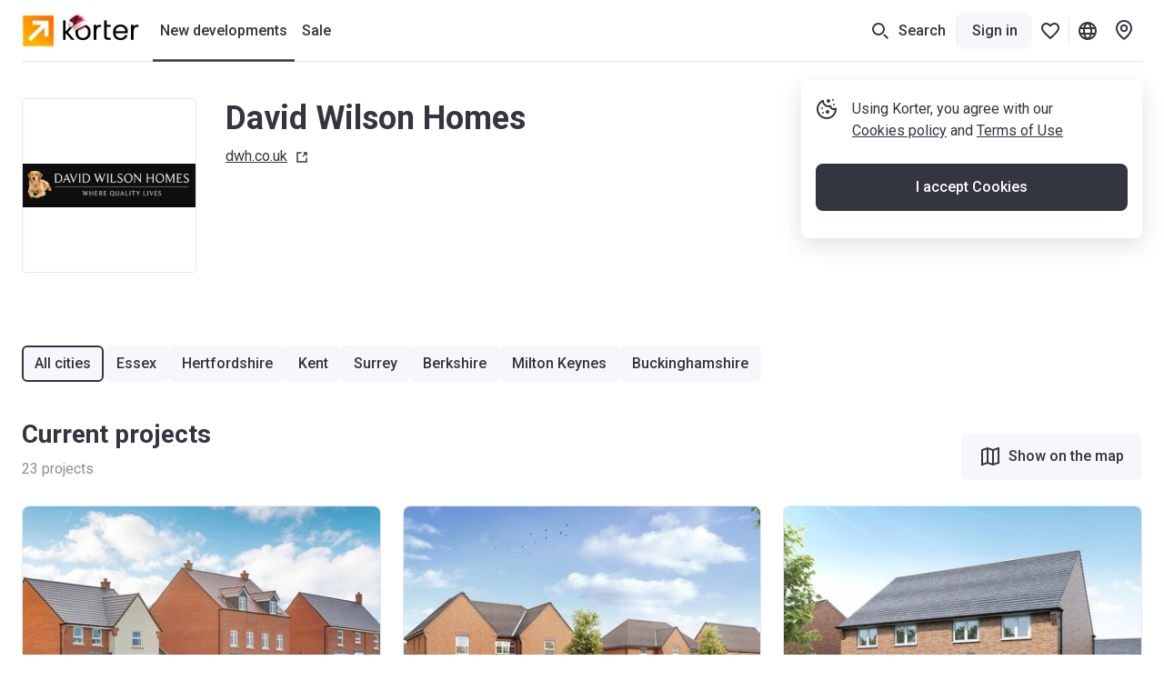

--- FILE ---
content_type: text/html; charset=utf-8
request_url: https://korter.co.uk/david-wilson-homes
body_size: 25952
content:
<!DOCTYPE html>
    <html lang="en-GB">
      <head>
        <style type="text/css">.c7pdjhv{font-size:14px;line-height:20px}.cvd71jf.c7pdjhv{font-weight:500}.c1fezu5x.c7pdjhv{font-weight:700}.bjrwb8u{--mobile-negative-indent:20px;--desktop-negative-indent:20px;--btn-highlight-background:#0000;--btn-background:#0000;align-items:center;background:var(--btn-background);border:var(--bjrwb8u-0);border-radius:8px;color:var(--btn-color);cursor:pointer;display:flex;font-family:Roboto,var(--additional-font-family),sans-serif;font-size:16px;font-weight:500;height:52px;justify-content:center;line-height:20px;outline:none;padding:0 20px;text-decoration:none;transition:opacity .2s ease-in-out,background .2s ease-in-out,color .2s ease-in-out,box-shadow .2s ease-in-out,border .2s ease-in-out,fill .2s ease-in-out;vertical-align:top;white-space:nowrap;width:var(--bjrwb8u-1);-webkit-tap-highlight-color:var(--btn-highlight-background)}.bjrwb8u .btn__icon-wrapper svg{fill:currentColor}.bjrwb8u a{color:var(--btn-color);text-decoration:none}@media (pointer:fine){.bjrwb8u[data-disabled=false]:hover{background:var(--btn-hover-background,var(--btn-background));color:var(--btn-hover-color,var(--btn-color));opacity:var(--btn-hover-opacity,1)}.bjrwb8u[data-disabled=false]:hover a{color:var(--btn-hover-color,var(--btn-color));text-decoration:none}}.bjrwb8u[data-disabled=false][data-hovered=true]{background:var(--btn-hover-background,var(--btn-background));color:var(--btn-hover-color,var(--btn-color));opacity:var(--btn-hover-opacity,1)}.bjrwb8u[data-disabled=false]:active{background:var(--btn-active-background,var(--btn-background));color:var(--btn-active-color,var(--btn-color));opacity:var(--btn-active-opacity,1)}.bjrwb8u[data-disabled=false]:active a{color:var(--btn-active-color,var(--btn-color));text-decoration:none}.bjrwb8u[data-disabled=true]{background:var(--btn-disabled-background,var(--btn-background));color:var(--btn-disabled-color,var(--btn-color));cursor:default;opacity:var(--btn-disabled-opacity,1)}.bjrwb8u[data-size=small]{border-radius:6px;height:40px;padding:0 16px;--mobile-negative-indent:16px;--desktop-negative-indent:16px}@media (min-width:768px){.bjrwb8u[data-desktop-size=small]{border-radius:6px;height:40px;padding:0 16px;--mobile-negative-indent:16px;--desktop-negative-indent:16px}}@media (max-width:767px){.bjrwb8u[data-mobile-size=small]{border-radius:6px;height:40px;padding:0 16px;--mobile-negative-indent:16px;--desktop-negative-indent:16px}}@media (min-width:768px){.bjrwb8u[data-negative-indent=leftDesktop],.bjrwb8u[data-negative-indent=left]{transform:translateX(calc(0px - var(--desktop-negative-indent)))}}@media (max-width:767px){.bjrwb8u[data-negative-indent=leftMobile],.bjrwb8u[data-negative-indent=left]{transform:translateX(calc(0px - var(--mobile-negative-indent)))}}@media (min-width:768px){.bjrwb8u[data-negative-indent=rightDesktop],.bjrwb8u[data-negative-indent=right]{transform:translateX(var(--desktop-negative-indent))}}@media (max-width:767px){.bjrwb8u[data-negative-indent=rightMobile],.bjrwb8u[data-negative-indent=right]{transform:translateX(var(--mobile-negative-indent))}}.h1nz1t7j{font-size:28px;line-height:36px}.h1ydktpf.h1nz1t7j{font-weight:500}.h140nkgw,.hf8594t.h1nz1t7j{font-weight:700}.h140nkgw{font-size:36px;line-height:44px}.sw0c3b5{flex-shrink:0;height:24px;width:24px}.sw0c3b5:first-child{margin-right:var(--sw0c3b5-0)}.sw0c3b5:last-child{margin-left:var(--sw0c3b5-0)}.s1r1zziq{--btn-color:#333540;--btn-background:#f5f7fa;--btn-hover-background:#e6e9f2;--btn-active-background:#d5d9e5;--btn-disabled-color:#bcbecc;--btn-disabled-background:#f5f7fa}.t10dbpex{--btn-color:#333540;--btn-background:#0000;--btn-hover-background:#f5f7fa;--btn-hover-color:#333540;--btn-active-color:#333540;--btn-active-background:#e6e9f2;--btn-highlight-background:#3335401a;--btn-disabled-color:#bcbecc;--btn-disabled-background:#0000}.sly5mwf{font-size:18px;font-weight:400;line-height:28px}.s48vbu3.sly5mwf{font-weight:500}.s19gw8tp.sly5mwf{font-weight:700}.s1ipb8ld{align-items:center;display:flex}.tkwot82{font-size:16px;line-height:24px}.t3ix5v0.tkwot82{font-weight:500}.tewrh24.tkwot82{font-weight:700}.thgmnay{font-size:20px;line-height:28px}.tq48xji.thgmnay{font-weight:500}.tp17q72.thgmnay{font-weight:700}.l2mz544{-webkit-tap-highlight-color:rgba(0,0,0,0);align-items:center;outline:none}.l2mz544,.l2mz544 [data-icon-exist=true]{display:inline-flex}.l3l7q5s{color:#333540;cursor:pointer;font-size:16px;line-height:24px;text-decoration:underline;-webkit-tap-highlight-color:rgba(0,0,0,0)}.l3l7q5s:active,.l3l7q5s:hover{color:#676975;text-decoration:underline}.ltprput{font-size:16px;font-weight:500;line-height:24px}.ltprput,.ltprput:hover{color:#333540}.ltprput:active{color:#676975}@media (min-width:768px){.ltprput:hover{color:#676975}}.d17grsv2,.d17grsv2:active,.d17grsv2:hover{text-decoration:none}.i1732dl4,.i1732dl4:active,.i1732dl4:hover{color:inherit}.s1sekoq0{align-items:center;display:flex;flex-shrink:0;height:16px;justify-content:center;width:16px}.s1sekoq0 svg{flex-shrink:0;height:auto;width:100%}.s1sekoq0:first-child{margin-right:8px}.s1sekoq0:last-child{margin-left:8px}.ibtplj4 .s1sekoq0 svg{fill:#333540}.ibtplj4:active .s1sekoq0 svg,.ibtplj4:hover .s1sekoq0 svg{fill:#676975}.s1jjt988.t3ix5v0.tkwot82{border-radius:6px;color:#333540;cursor:pointer;display:block;min-width:52px;padding:8px 12px;text-align:center;transition:color .2s ease-in-out,background-color .2s ease-in-out,box-shadow .2s ease-in-out}.s1jjt988.t3ix5v0.tkwot82[data-active=true]{background-color:#fff;box-shadow:0 0 6px 0 #3c466433}.s1jjt988.t3ix5v0.tkwot82[data-disabled=true]{color:#bcbecc;cursor:default}.s1jjt988.t3ix5v0.tkwot82{overflow:hidden;text-overflow:ellipsis;white-space:nowrap}@media (pointer:fine){.s1jjt988.t3ix5v0.tkwot82[data-disabled=false][data-active=false]:hover{color:#676975}}.s1jjt988.t3ix5v0.tkwot82[data-variant=dark]{border-radius:0;color:#333540;padding:14px 20px}.s1jjt988.t3ix5v0.tkwot82[data-variant=dark]:first-child{border-radius:8px 0 0 8px}.s1jjt988.t3ix5v0.tkwot82[data-variant=dark]:last-child{border-radius:0 8px 8px 0}.s1jjt988.t3ix5v0.tkwot82[data-variant=dark][data-active=true]{background-color:#333540;box-shadow:none;color:#fff}.s1jjt988.t3ix5v0.tkwot82[data-variant=dark][data-disabled=true]{color:#8c8f9c}@media (pointer:fine){.s1jjt988.t3ix5v0.tkwot82[data-variant=dark][data-disabled=false][data-active=false]:hover{background:#e6e9f2;color:#333540}}.s1jdar0y.s48vbu3.sly5mwf{color:#fff;margin-bottom:4px}.s1ckr5p2.tkwot82{color:#fff;text-transform:capitalize}.s1g33jbd.tkwot82{color:#8c8f9c;left:50%;position:absolute;top:50%;transform:translate(-50%,-50%)}.s1g33jbd.tkwot82 span{position:relative;z-index:1}.s1g33jbd.tkwot82:before{background-color:#fff;content:"";display:block;height:1px;left:50%;position:absolute;top:50%;transform:translate(-50%,-50%);width:calc(100% + 40px);z-index:0}.skctk4q{display:inline-block}.s1ra2qq{align-items:center;display:inline-flex;text-decoration:underline}.s1hrrhqt.s1sekoq0{display:inline;margin-left:8px}.stvn9lz{align-items:center;display:inline-flex;white-space:pre}.s1erwxpv{--ratio:75%;padding-bottom:var(--ratio);position:relative;width:100%}.syngf4j{bottom:0;left:0;overflow:hidden;position:absolute;right:0;top:0}.s87j800.t3ix5v0.tkwot82{display:inline-block;grid-column:1/-1;grid-row:2;margin-top:8px;overflow:hidden;text-overflow:ellipsis;white-space:nowrap}.s87j800.t3ix5v0.tkwot82 sup{font-size:12px;margin-top:4px}.s87j800.t3ix5v0.tkwot82 svg{height:16px;width:16px;fill:#333540;margin-right:4px;transform:translateY(4px)}.s87j800.t3ix5v0.tkwot82 svg:not(:first-child){margin-left:12px}.s87j800.t3ix5v0.tkwot82 span{display:inline;vertical-align:middle}.s1xpaqan.c7pdjhv{color:#bcbecc;text-align:center}.s1xpaqan.c7pdjhv,.skicf09{margin-bottom:12px}.scyffgs.tkwot82,.slyk1pe{background-color:#fff;border-radius:4px}.scyffgs.tkwot82{cursor:pointer;flex-shrink:0;height:52px;padding:3px 5px;position:relative;-webkit-user-select:none;user-select:none;width:52px}.scyffgs.tkwot82 *{pointer-events:none}.scyffgs.tkwot82[data-status=available],.scyffgs.tkwot82[data-status=unknown]{border:1px solid #fc7900;color:#fc7900}.scyffgs.tkwot82[data-status=available][data-clicked=true],.scyffgs.tkwot82[data-status=unknown][data-clicked=true]{background-color:#fc7900;border-color:#fc7900;color:#fff}@media (min-width:768px){.scyffgs.tkwot82[data-status=available][data-clicked=false]:hover,.scyffgs.tkwot82[data-status=unknown][data-clicked=false]:hover{border-color:#e56700}}.scyffgs.tkwot82[data-status=booked]{border:1px solid #ffe095;color:#f2ac00}.scyffgs.tkwot82[data-status=booked] svg{fill:#f2ac00}.scyffgs.tkwot82[data-status=booked][data-clicked=true]{background-color:#f2ac00;border-color:#f2ac00;color:#fff}.scyffgs.tkwot82[data-status=booked][data-clicked=true] svg{fill:#fff}@media (min-width:768px){.scyffgs.tkwot82[data-status=booked][data-clicked=false]:hover{border-color:#ffe095}}.scyffgs.tkwot82[data-status=sold]{border:1px solid #e6e9f2;color:#bcbecc}.scyffgs.tkwot82[data-status=sold][data-clicked=true]{background-color:#e6e9f2}@media (min-width:768px){.scyffgs.tkwot82[data-status=sold][data-clicked=false]:hover{border-color:#bcbecc}.scyffgs.tkwot82:hover{border-width:2px;padding:2px 4px}.scyffgs.tkwot82:hover .sjuh19x{right:4px;top:4px}.scyffgs.tkwot82:hover .slyk1pe{bottom:-2px;left:-2px;right:-2px;top:-2px}}.su9vjrm.c7pdjhv{align-items:center;background:#cb540c;color:#fff;display:flex;height:24px;padding:0 8px}.s1in6lnj,.spepgfa{position:absolute;z-index:2}.s1in6lnj{background:linear-gradient(180deg,#0000,#0006);bottom:0;height:56px;left:0;padding:12px;right:0;width:100%}.s12nvmy9,.stj68ht{border-radius:7px 7px 0 0;overflow:hidden}.lsvv0ax{object-fit:cover}.lsvv0ax,.s1i1mvz2{height:100%;width:100%}.s1i1mvz2{position:relative}.s25fpel{color:#8c8f9c;height:24px}.skd6yin{box-sizing:initial;color:#8c8f9c;display:block;height:32px;margin:-4px 0;overflow:hidden;padding:0 16px 16px;text-overflow:ellipsis;white-space:nowrap}.s1nsnkxy{align-items:center;box-sizing:initial;color:#8c8f9c;display:flex;height:28px;padding:0 16px 16px}.skvr3b1{flex-shrink:0;margin-right:8px}.soxpux.tkwot82{color:#333540;font-weight:400}.s1lkfaln.tkwot82{max-width:100%;overflow:hidden;text-overflow:ellipsis;white-space:nowrap}@supports (-webkit-line-clamp:2){.s1lkfaln.tkwot82[data-only-address=true]{display:-webkit-box;white-space:normal;-webkit-line-clamp:2;-webkit-box-orient:vertical}}.s9o5tih sup{line-height:1px}.s72pt8u.s48vbu3.sly5mwf{overflow:hidden;text-overflow:ellipsis;white-space:nowrap}.s1kx2w6k.s72pt8u.s48vbu3.sly5mwf{align-items:center;display:flex;gap:12px}.s1kx2w6k.s72pt8u.s48vbu3.sly5mwf svg{fill:currentColor}.sw2l7cs.tkwot82{max-width:100%;overflow:hidden;text-overflow:ellipsis;white-space:nowrap}@supports (-webkit-line-clamp:2){.sw2l7cs.tkwot82[data-only-address=true]{display:-webkit-box;white-space:normal;-webkit-line-clamp:2;-webkit-box-orient:horizontal}}.s1wbxymd{align-items:center;display:flex;gap:12px}.sak2vh6{color:#8c8f9c}.s1tdwyl9{background:#fff;border:1px solid #2947a321;border-radius:8px;box-shadow:none;display:flex;flex-direction:column;min-width:0;position:relative;transition:box-shadow .2s ease;--distance:16px}.s1tdwyl9[data-floating=true]{border-width:0;box-shadow:0 4px 20px #3c46641f}@media (pointer:fine){.s1tdwyl9:hover{box-shadow:0 4px 20px #3c46641f}.s1tdwyl9[data-floating=true]{box-shadow:0 8px 24px #3c466429}}.sw19u0t{min-height:var(--sw19u0t-0)}.s1ua2k6{align-items:flex-start;display:flex;padding:8px 16px 4px}.g5zfum7{padding:0 16px}.sbofby8.tp17q72.thgmnay{margin-bottom:4px;margin-top:6px;width:calc(100% - 48px)}.sbofby8.tp17q72.thgmnay[data-building-name-only=true]{display:-webkit-box;-webkit-line-clamp:2;-webkit-box-orient:vertical;margin-bottom:0;white-space:unset}.s120g2uq.tkwot82,.sbofby8.tp17q72.thgmnay{overflow:hidden;text-overflow:ellipsis;white-space:nowrap}.s120g2uq.tkwot82{display:block;padding:0 16px}.s1rva0pu{padding:8px 16px 12px}.snh15bv{display:block}.sclzueu{align-items:center;display:flex;gap:8px;margin-left:12px}.s2i0rxm.s1tdwyl9 *{line-height:0!important}.b19wixkz{display:grid;grid-template-columns:repeat(auto-fill,minmax(300px,1fr));grid-gap:24px}@media (max-width:767px){.b19wixkz{grid-gap:20px;grid-template-columns:1fr}}.s10v8oy0.tkwot82{margin-right:12px}.sgwta3z{align-items:center;bottom:40px;display:flex;flex-direction:column;left:0;padding:20px 16px;position:fixed;right:0;z-index:16777002}.sgwta3z,.sgwta3z *{pointer-events:none}.sly7bl8{align-items:center;border-radius:8px;cursor:pointer;display:flex;flex-shrink:0;height:var(--sly7bl8-0);justify-content:center;position:relative;transition:background-color .2s ease-in-out;width:var(--sly7bl8-0)}@media (max-width:767px){.sly7bl8{border-radius:var(--sly7bl8-2);height:var(--sly7bl8-1);width:var(--sly7bl8-1)}}@media (min-width:768px){.sly7bl8{border-radius:var(--sly7bl8-4);height:var(--sly7bl8-3);width:var(--sly7bl8-3)}}.sly7bl8{background-color:var(--btn-background-color)}.sly7bl8 svg{fill:var(--btn-color);pointer-events:none;transition:all .2s ease-in-out}.sly7bl8[data-disabled=false]:not([data-active=true]){background-color:var(--btn-background)}@media (pointer:fine){.sly7bl8[data-disabled=false]:not([data-active=true]):hover{background-color:var(--btn-hover-background,var(--btn-background))}.sly7bl8[data-disabled=false]:not([data-active=true]):hover svg{fill:var(--btn-hover-color,var(--btn-color))}}.sly7bl8[data-disabled=false]:not([data-active=true]):active{background-color:var(--btn-active-background,var(--btn-background))}.sly7bl8[data-disabled=false]:not([data-active=true]):active svg{fill:var(--btn-active-color,var(--btn-color))}.sly7bl8[data-disabled=false][data-active=true]{background-color:var(--btn-active-background,var(--btn-background))}.sly7bl8[data-disabled=false][data-active=true] svg{fill:var(--btn-active-color,var(--btn-color))}.sly7bl8[data-disabled=true]{background:var(--btn-disabled-background,var(--btn-background));color:var(--btn-disabled-color,var(--btn-color));cursor:default;pointer-events:none}.sly7bl8[data-disabled=true] svg{fill:var(--btn-disabled-color,var(--btn-color))}.sly7bl8[data-disabled=false][data-selected=true]{--btn-background:#333540;--btn-hover-background:#333540;--btn-active-background:#333540;--btn-disabled-background:#333540;--btn-color:#fff;--btn-hover-color:#fff;--btn-active-color:#fff;--btn-disabled-color:#fff}.lkke2qd{--btn-color:#333540;--btn-hover-color:#333540;--btn-active-color:#333540;--btn-disabled-color:#bcbecc;--btn-background:#fff;--btn-hover-background:#f5f7fa;--btn-active-background:#e6e9f2;--btn-disabled-background:#fff}.s61obs.tq48xji.thgmnay{max-width:calc(100% - 40px)}@media (min-width:768px){.s61obs.tq48xji.thgmnay[data-desktop-full-width=true]{max-width:100%}}.s1oz7fp7{height:var(--s1oz7fp7-0)}@media (max-width:479px){.s1oz7fp7[data-media-ppho]{height:var(--spacer-height-ppho)}}@media (min-width:480px){.s1oz7fp7[data-media-notphone]{height:var(--spacer-height-notPhone)}}@media (max-width:767px){.s1oz7fp7[data-media-pho]{height:var(--spacer-height-pho)}}@media (min-width:768px){.s1oz7fp7[data-media-nonpho]{height:var(--spacer-height-nonPho)}}@media (min-width:768px) and (max-width:1023px){.s1oz7fp7[data-media-ptab]{height:var(--spacer-height-ptab)}}@media (min-width:1024px) and (max-width:1191px){.s1oz7fp7[data-media-ltab]{height:var(--spacer-height-ltab)}}@media (min-width:768px) and (max-width:1191px){.s1oz7fp7[data-media-tab]{height:var(--spacer-height-tab)}}@media (max-width:1023px){.s1oz7fp7[data-media-sdevice]{height:var(--spacer-height-sdevice)}}@media (max-width:1191px){.s1oz7fp7[data-media-device]{height:var(--spacer-height-device)}}@media (min-width:1192px){.s1oz7fp7[data-media-desktop]{height:var(--spacer-height-desktop)}}@media (min-width:1390px){.s1oz7fp7[data-media-min1390]{height:var(--spacer-height-min1390)}}@media (min-width:1024px){.s1oz7fp7[data-media-notsdevice]{height:var(--spacer-height-notSDevice)}}@media (min-width:1280px){.s1oz7fp7[data-media-upinch13]{height:var(--spacer-height-upInch13)}}.s1vhktxr{background-color:var(--s1vhktxr-0);display:block;opacity:var(--lazy-img-opacity,0)}.s1vhktxr[data-visible=true]{opacity:var(--lazy-img-opacity,1)}.e1o94j4b{bottom:0;display:block;left:0;opacity:0;position:absolute;right:0;top:0;transition:background-color .3s ease-in-out,opacity .3s ease-in-out;z-index:1}.e1o94j4b[data-hidden=true]{display:none}.fe54knz{animation:fading 2s ease-in-out infinite}.b1dr6so1{animation:breathing 2s ease-in-out 0s infinite reverse}.bepqojl{background-image:url([data-uri])}.du4sj91{background-image:url([data-uri])}.s1sio8z8.e1o94j4b{background-position:50%;background-repeat:no-repeat;background-size:var(--s1sio8z8-0);opacity:1}.s138v7gs.e1o94j4b{background-color:#e5e9f3;opacity:1}.l1s92wnd{display:block;height:100%;position:relative}.s1jtdjnk{position:fixed;z-index:25}.s1vcews5{cursor:var(--s1vcews5-1);height:var(--s1vcews5-0);position:relative;width:var(--s1vcews5-0)}.s1vcews5{animation-duration:.3s;animation-iteration-count:var(--s1vcews5-3);animation-name:var(--s1vcews5-2);animation-timing-function:ease-in-out}.s1x3o3rv{display:block;fill:var(--fillColor);transition:all .2s ease-in-out}.s1x3o3rv path:nth-child(3){opacity:0}.s1x3o3rv[data-active=true]{fill:var(--fillColor)!important}.s1x3o3rv[data-active=true] path:nth-child(3){opacity:1}@media (pointer:fine){.s1x3o3rv[data-active=true]:hover{transform:scale(1.1)}}.s1x3o3rv[data-active=false][data-outlined=false]{filter:drop-shadow(0 1px 4px rgba(0,0,0,.8))}@media (pointer:fine){.s1x3o3rv[data-active=false][data-custom-fill-color=false]:hover{fill:#8c8f9c}}@media (max-width:767px){.s1x3o3rv{fill:var(--mobileFillColor)}}.s9iu2zw>div{cursor:pointer!important}:root{--content-above-header-height:0;--additional-font-family:system-ui;--header-height:120px}*{box-sizing:border-box;touch-action:pan-x pan-y}body{background:#fff;--100vw:calc(100vw - 20px);color:#333540;font-family:Roboto,var(--additional-font-family),sans-serif;line-height:1.5;margin:0;padding:0;-webkit-text-size-adjust:none;-webkit-font-smoothing:antialiased;-webkit-tap-highlight-color:rgba(0,0,0,0);display:flex;flex-direction:column;min-height:100vh;width:100%}#app,html{height:100%}#app{width:100%;-webkit-tap-highlight-color:transparent;background:#fff;flex:1 1 auto;padding-top:calc(var(--content-above-header-height) + var(--header-height));position:relative}#app.app--no-layout{padding-top:0}a{color:#68b;cursor:pointer;-webkit-tap-highlight-color:rgba(0,0,0,0)}a,a:hover{text-decoration:none}a:hover{color:#496ea5}::placeholder,select,textarea{font-family:Roboto,var(--additional-font-family),sans-serif}button,h1,h2,h3,h4,h5,h6,input,ol,p,ul{font-weight:400;margin:0;padding:0}#anchors-wrapper{position:fixed;z-index:12}@media only screen and (max-width:767px){#app{height:auto}a:hover{color:#68b;text-decoration:none}}sup{line-height:1px}.sd5wzrz.s48vbu3.sly5mwf[data-compact=true]{font-size:16px;line-height:24px}.f59cn7.c7pdjhv{color:#8c8f9c;margin-top:4px}.szq9bt.c7pdjhv{color:#d2252f;height:20px;margin-top:4px;opacity:var(--szq9bt-0);transform:translateY(var(--szq9bt-1));transition:opacity .2s ease-in-out,transform .2s ease-in-out}.sr635hi.c7pdjhv{color:#d2252f;height:20px;margin-top:var(--sr635hi-1);max-height:var(--sr635hi-0);opacity:var(--sr635hi-2);overflow:hidden;transition:max-height .2s ease-in-out,margin-top .2s ease-in-out,opacity .2s ease-in-out}.fwaet04.c7pdjhv{background:#fff8e8;border-radius:6px;color:#bf8800;height:auto;margin-top:var(--fwaet04-1);max-height:var(--fwaet04-0);opacity:var(--fwaet04-2);overflow:hidden;padding:var(--fwaet04-3) 8px;transition:max-height .2s ease-in-out,margin-top .2s ease-in-out,opacity .2s ease-in-out,padding .2s ease-in-out}.s1qnszee.c7pdjhv{bottom:12px;color:#8c8f9c;left:12px;position:absolute}.scu5od4.c7pdjhv{color:#bcbecc}.scu5od4.c7pdjhv a,.scu5od4.c7pdjhv a:hover{text-decoration:underline}@media (min-width:768px){.scu5od4.c7pdjhv a:hover{color:#333540}}.satj7r4{height:24px;width:24px}.srsbhq6.c7pdjhv{background-color:#f4f3fd;border-radius:4px;box-shadow:0 4px 20px #3c46641f;left:0;max-width:290px;opacity:var(--srsbhq6-0);padding:4px 8px;pointer-events:none;position:absolute;top:32px;transform:translateY(var(--srsbhq6-1));transition:transform .1s ease-in-out,opacity .1s ease-in-out;white-space:pre-wrap;width:fit-content}.srsbhq6.c7pdjhv[data-is-visible=false]{transition:transform .1s ease-in-out,opacity .1s ease-in-out,color .1s ease-in-out .2s,background-color .1s ease-in-out .2s}@media (max-width:767px){.srsbhq6.c7pdjhv[data-tooltip-bottom-offset=true]{bottom:var(--srsbhq6-2);top:auto}}.s1m67vma.t3ix5v0.tkwot82{color:var(--s1m67vma-0);cursor:pointer;transition:color .2s ease-in-out}.s1m67vma.t3ix5v0.tkwot82:not(:first-child){margin-left:12px}@media (pointer:fine){.s1m67vma.t3ix5v0.tkwot82[data-selected=false]:hover{color:#676975}}.s10cntzf.t3ix5v0.tkwot82{color:var(--s10cntzf-0);cursor:pointer;transition:color .2s ease-in-out}.s10cntzf.t3ix5v0.tkwot82:not(:first-child){margin-left:12px}@media (pointer:fine){.s10cntzf.t3ix5v0.tkwot82[data-selected=false]:hover{color:#676975}}.s1x6ko3k.c7pdjhv{color:#8c8f9c;margin-top:4px}.s14nhhog.tkwot82{flex-shrink:0;margin-right:8px;margin-top:9px;width:var(--s14nhhog-0)}.s1odjmqs.t3ix5v0.tkwot82,.s1oew3d3{align-items:center;justify-content:center;transition:all .2s ease-in-out;-webkit-user-select:none;user-select:none}.s1odjmqs.t3ix5v0.tkwot82{background-color:#f5f7fa;border:2px solid #f5f7fa;border-radius:6px;color:#333540;cursor:pointer;display:inline-flex;flex-shrink:0;height:40px;min-width:52px;padding:8px 12px;text-align:center}.s1odjmqs.t3ix5v0.tkwot82 .s1oew3d3{background-color:#e6e9f2;color:#333540}.s1odjmqs.t3ix5v0.tkwot82[data-size=big]{border-radius:8px;height:52px;min-width:60px;padding:14px 20px}@media (max-width:767px){.s1odjmqs.t3ix5v0.tkwot82[data-size=big][data-mobile-size=medium]{height:40px;min-width:52px;padding:8px 12px}}@media (pointer:fine){.s1odjmqs.t3ix5v0.tkwot82[data-active=false][data-disabled=false]:hover{background-color:#e6e9f2;border-color:#e6e9f2;text-decoration:none}.s1odjmqs.t3ix5v0.tkwot82[data-active=false][data-disabled=false]:hover .s1oew3d3{background-color:#f5f7fa}}.s1odjmqs.t3ix5v0.tkwot82:active,.s1odjmqs.t3ix5v0.tkwot82[data-active=true]{border-color:#333540}.s1odjmqs.t3ix5v0.tkwot82[data-disabled=true]{pointer-events:none}.s1odjmqs.t3ix5v0.tkwot82[data-disabled=true][data-active=false]{background-color:#f5f7fa!important;color:#bcbecc!important}.s1odjmqs.t3ix5v0.tkwot82[data-disabled=true][data-active=false] .s1oew3d3{background-color:#e6e9f2;color:#8c8f9c}.s1odjmqs.t3ix5v0.tkwot82[data-disabled=true][data-active=false] .s81kkja svg,.s1odjmqs.t3ix5v0.tkwot82[data-disabled=true][data-active=false] .smvrg5x svg{fill:#bcbecc}.s1dy3eb6.tkwot82{margin-right:24px}@media (max-width:767px){.s1dy3eb6.tkwot82{margin-right:16px}}.sdnh5yf.tkwot82{margin-bottom:12px;max-width:324px}.fc9h2gv{margin:auto;max-width:1464px;padding-left:24px;padding-right:24px;width:100%}@media (max-width:1191px){.fc9h2gv{padding-left:16px;padding-right:16px}}.f1nq7gua.fc9h2gv{max-width:none}.shvsvry{left:0;position:fixed;width:100%;z-index:9999}@media (min-width:768px){.shvsvry{top:50px;transform:translateX(8px)}.s141jqjd.fc9h2gv{display:flex;justify-content:flex-end}}.react-hint{animation:slideIn .3s;cursor:default;position:absolute;z-index:9999}.s1pbm310{overflow:hidden;text-overflow:ellipsis;white-space:nowrap}@media (min-width:768px){.s1pbm310{max-width:270px}}@media (max-width:767px){.s1pbm310{max-width:280px}}.s1t7rt3j[data-opened=true]{transform:rotate(180deg)}.s1t7rt3j[data-disabled=true]{fill:#bcbecc}.s11f4wgb{align-items:center;display:flex;flex-shrink:0;height:100%;margin-left:auto;width:24px}.spqmfqq{border-color:var(--spqmfqq-0);border-radius:6px!important;border-style:solid;border-width:var(--spqmfqq-1);justify-content:start;padding:0 calc(16px - var(--spqmfqq-1));position:relative;text-align:left;transition:background .2s ease-in-out,color .2s ease-in-out}@media (pointer:fine){.spqmfqq:active,.spqmfqq:hover{border-color:var(--spqmfqq-2)}}.spqmfqq[data-disabled=true]{pointer-events:none}.spqmfqq [data-right-icon]{margin-left:auto}.spqmfqq [data-children]{margin-right:8px}.spqmfqq{overflow:hidden;text-overflow:ellipsis;white-space:nowrap}.svgw07i{position:relative}.sl1pckr{display:none}.s1rg1pbm{display:flex;flex-direction:column;height:100%}@media (max-width:767px){.s1rg1pbm{margin-top:40px}}.slco6wz{display:flex}.slco6wz>:not(:last-child){margin-right:4px}.s14538b.c7pdjhv{color:#8c8f9c;margin-top:auto}@media (max-width:767px){.s14538b.c7pdjhv{margin-top:28px}}@media (min-width:768px){.s14538b.c7pdjhv{transform:translateY(-4px)}}.s1krf0zg{align-items:center;display:flex;flex-wrap:wrap;margin-bottom:16px}.s1krf0zg>*{margin-bottom:12px}.s1krf0zg>:not(:last-child){margin-right:12px}.s1krf0zg .btn__icon-wrapper{height:24px;width:fit-content}.s1krf0zg .btn__icon-wrapper svg{height:24px;width:auto}.s8doc6k{background-color:#fff;border-top:1px solid #2947a321}.s8doc6k .coslfhy{max-width:1416px}@media (min-width:1192px){.s8doc6k>div{padding-left:24px;padding-right:24px}}.s1jfm7rm.fc9h2gv{padding-bottom:60px;padding-top:40px;position:relative}@media (max-width:767px){.s1jfm7rm.fc9h2gv{padding-bottom:40px;padding-top:40px}}.s8mwnln{display:flex}@media (max-width:767px){.s8mwnln{flex-direction:column}}@media (min-width:768px){.s1w4n4bp{width:calc(25% - 18px)}.s1w4n4bp:not(:last-child){margin-right:24px}}.snt1183{display:grid;margin-top:40px;grid-gap:16px}@media (min-width:768px){.snt1183{max-width:260px}}.s5088l1.tkwot82{color:#8c8f9c;margin-bottom:20px}@media (max-width:767px){.s5088l1.tkwot82{margin-top:28px}}.s1y7o6rm{display:flex;flex-direction:column;list-style:none}.sv6n0gq{font-size:16px;line-height:24px}.sv6n0gq:not(:last-of-type){margin-bottom:12px}.stwc360{height:36px;vertical-align:middle;width:auto}@media (min-width:768px){.stwc360{margin-right:10px}}.s1ly9t4p.tkwot82{color:#8c8f9c;padding-bottom:16px;padding-top:15px}.srums7.s48vbu3.sly5mwf{align-items:center;background-color:#fc7900;color:#fff;display:flex;height:56px;justify-content:center;left:0;position:absolute;right:0;top:0;width:100%}.srums7.s48vbu3.sly5mwf svg{fill:#fff;margin-left:8px}.s1lirgos.tkwot82{align-items:center;color:#333540;cursor:pointer;display:flex;font-size:16px;font-weight:500;line-height:24px}.s1lirgos.tkwot82:hover{color:#333540}.s1lirgos.tkwot82:active{color:#676975}@media (min-width:768px){.s1lirgos.tkwot82:hover{color:#676975}}@media (pointer:fine){.s1lirgos.tkwot82[data-popup-opened=true]:hover{color:#333540}}@media (min-width:1464px){.pm4uvvd{display:none}}.s17xo39o{display:none}@media (min-width:1464px){.s17xo39o{display:flex;padding:0 8px!important}}.se13ip2{display:none}.b17y28wi{padding:0 8px!important}.s1sem42p{align-items:center;display:flex;height:100%;position:relative}.s1sem42p[data-highlighted=true] :after{background:#333540;bottom:0;content:"";height:2px;left:0;position:absolute;right:0;transform:translateY(.5px)}.shp9me5{bottom:0;left:0;overflow:hidden;position:fixed;right:0;top:calc(var(--top) - 1px);z-index:1}.s3a48a3,.shp9me5{pointer-events:none}.s3a48a3{background:#fff;border-radius:0 0 8px 8px;box-shadow:0 4px 20px #3c46641f;opacity:0}.s3a48a3[data-animation-enabled=true]{transition:opacity .2s ease-in-out .1s}.s3a48a3[data-opened=true]{opacity:1;pointer-events:auto}.s3a48a3[data-opened=true][data-animation-enabled=true]{transition-delay:0s}.s1q9brzn{display:grid;padding:28px 0 40px 155px;grid-gap:16px;border-top:1px solid #2947a321}.s1q9brzn a{font-weight:400;width:fit-content}.s38oqf6{--additionalTop:0px;--baseTop:calc(var(--content-above-header-height) + var(--header-height));--top:calc(var(--baseTop) + var(--additionalTop));align-items:center;display:none;height:100%;margin:0 -6px}@media (min-width:1280px){.s38oqf6{display:flex;gap:4px}}.s1ld5a8q{-webkit-backdrop-filter:none;backdrop-filter:none;background:#0000;bottom:0;left:0;overflow:hidden;pointer-events:none;position:fixed;right:0;top:var(--top);transition:background-color .2s ease-in-out,-webkit-backdrop-filter .2s ease-in-out;transition:background-color .2s ease-in-out,backdrop-filter .2s ease-in-out;transition:background-color .2s ease-in-out,backdrop-filter .2s ease-in-out,-webkit-backdrop-filter .2s ease-in-out;z-index:-1}.s1ld5a8q[data-opened=true]{-webkit-backdrop-filter:blur(6px);backdrop-filter:blur(6px);background:#26283366;pointer-events:auto;transition-delay:.1s}.sho6zfj.tkwot82{align-items:center;border-bottom:1px solid #2947a321;color:#676975;display:flex;height:60px;margin:0 -16px;padding:0 16px}.s1rbx61{--cookieStickyRight:0}.s1ctw9v4{height:1px;margin-top:-1px;position:absolute;top:calc(var(--header-height) + 12px)}.s1ae8sy5.t3ix5v0.tkwot82{margin-top:8px}@media (max-width:767px){.sljva1t.fc9h2gv{margin:0!important;padding:0!important}}@media (min-width:768px){.sljva1t.fc9h2gv{left:0;margin:auto;position:absolute;right:0;top:0;z-index:1}}.s1fgucmi.c7pdjhv{color:var(--s1fgucmi-0);font-weight:400}.syaa236.tq48xji.thgmnay{padding:28px var(--horizontal-indent) 12px}.swdbjor{align-items:center;display:flex;flex-shrink:0;--horizontal-indent:24px}@media (max-width:1191px){.swdbjor{display:none}}@media (max-width:767px){.s1csilhd{display:none}}.s8cx3zs{align-items:center;display:flex;height:100%;justify-content:center;width:100%}.s8cx3zs *{cursor:pointer}.s8cx3zs.bouncing{animation:beating .2s ease-in}.s1tafnrc{align-items:center;display:flex;height:100%;width:100%}.s1tafnrc *{cursor:pointer}.s1onsvco.tkwot82{align-items:center;background:#f5f7fa;border-radius:1px;color:#333540;display:var(--s1onsvco-0);font-size:11px;height:16px;justify-content:center;line-height:16px;min-width:16px;position:absolute;right:0;top:0}.sks3y7f.c7pdjhv{color:#8c8f9c;font-weight:400}.sevobhj{height:40px;padding-left:16px;padding-right:16px}.sueh51n.c7pdjhv{max-width:100px;overflow:hidden;text-overflow:ellipsis;white-space:nowrap}.svevaac{align-items:center;background:#fff;display:flex;height:calc(var(--header-height) - 1px);position:relative}@media (min-width:768px){.svevaac{box-sizing:initial}}@media (max-width:767px){.svevaac{left:0;position:var(--svevaac-0);right:0;top:0}}@media (min-width:1192px){.svevaac{border-bottom:1px solid #2947a321;height:67px}}.snctpv6{align-items:center;display:flex;gap:12px;height:100%;margin-left:auto;z-index:1}.snctpv6>*{flex-shrink:0}.sgo7zet{align-items:center;display:flex;height:100%;justify-content:flex-end}@media (max-width:767px){.sgo7zet{margin-right:auto}}@media (min-width:1280px){.s7hvtji{display:none}}@media (max-width:767px){.s7hvtji{display:flex}}.s1edfs9p{display:none;padding:0 12px!important}@media (min-width:1280px){.s1edfs9p[data-always-hidden=false]{display:flex}.sr4ecki[data-always-visible=false]{display:none}}.s1hph7mv{align-items:center;display:flex}.si2u43r{height:36px;margin-right:20px;vertical-align:middle;width:auto}.s13yf1tt{align-items:center;display:flex;position:relative}@media (max-width:1191px){.s13yf1tt{display:none}}.s11hlc3t{background:#e6e9f2;height:32px;width:1px}@media (max-width:767px){.s11hlc3t,.s23oiyr{display:none}}.s1ujpx0{height:1px;margin-top:-1px}.s2lrlcp{background:#fff;color:#333540;font-size:16px;height:calc(var(--content-above-header-height) + var(--header-height));left:0;line-height:24px;padding-top:var(--content-above-header-height);position:absolute;top:0;-webkit-user-select:none;user-select:none;width:100%;z-index:var(--s2lrlcp-0)}@media (max-width:1191px){.s2lrlcp{border-bottom:1px solid #2947a321;position:fixed}}.s1rf234i{display:block}.s1sj1bzg.fc9h2gv{display:flex;flex-direction:column;height:100%;justify-content:center;min-width:0;position:relative;z-index:1}@media (min-width:768px){.s1sj1bzg.fc9h2gv[data-desktop-half-width=true]{padding:60px}}.szrlcdx.tq48xji.thgmnay{max-width:500px}.sw33hf5{display:flex;flex-wrap:wrap}@media (max-width:1191px){.sw33hf5{padding:0 16px}}.sw33hf5 ul{margin:8px 0}.sw33hf5 ul li{list-style:disc inside}.sw33hf5 ol{padding-left:20px}.sw33hf5 a{color:#333540;cursor:pointer;font-size:16px;line-height:24px;text-decoration:underline;-webkit-tap-highlight-color:rgba(0,0,0,0)}.sw33hf5 a:active,.sw33hf5 a:hover{color:#676975;text-decoration:underline}.s1kvqmlq.sly5mwf{font-style:italic;margin-bottom:8px}.svsw4zz.tkwot82{color:#676975}@media (max-width:767px){.s1dauc88:not(:last-child){margin-bottom:16px}}@media (min-width:768px){.s1dauc88:not(:nth-last-child(-n+1)){margin-bottom:24px}}@media (max-width:767px){.s1cd7ud2{width:100%}.s1cd7ud2:first-child{margin-bottom:16px}}@media (min-width:768px){.s1cd7ud2{width:calc(50% - 12px)}.s1cd7ud2:nth-child(odd){margin-right:24px}}.s6l7c09.c7pdjhv{color:#8c8f9c;flex-shrink:0}.smo2x50.t3ix5v0.tkwot82{overflow:hidden;text-overflow:ellipsis;white-space:nowrap}.sidzzwk.t3ix5v0.tkwot82{overflow:hidden;text-overflow:ellipsis;white-space:nowrap}@media (min-width:768px){.sidzzwk.t3ix5v0.tkwot82{max-width:368px}}@media (max-width:767px){.sidzzwk.t3ix5v0.tkwot82{max-width:80vw}}.s17hk6q.sidzzwk.t3ix5v0.tkwot82{align-items:center;display:flex;font-weight:400;margin-top:4px}.s17hk6q.sidzzwk.t3ix5v0.tkwot82>*{flex-shrink:0}.s166jir4.cvd71jf.c7pdjhv{align-items:center;background:#fff;border:1px solid #fc7900;border-radius:6px;box-shadow:0 4px 12px 0 #3c466499;display:flex;height:28px;justify-content:flex-start;min-width:100%;padding:4px 8px;position:relative;width:fit-content}.s186jghs{align-items:flex-end;display:grid;grid-template-columns:1fr max-content;justify-content:space-between;grid-gap:32px}@media (max-width:767px){.s186jghs{grid-template-columns:1fr;grid-gap:28px}.s186jghs [data-map-button]{grid-row:1;width:100%}.shp0sm9.hf8594t.h1nz1t7j{font-size:24px;line-height:32px}}.s17c3ons{color:#8c8f9c;margin-top:8px}.s1by8o64.b19wixkz{margin-top:28px}@media (max-width:767px){.s1by8o64.b19wixkz{margin-top:20px}}.sbmzgz5{margin-top:36px}@media (max-width:767px){.sbmzgz5{margin-top:24px}}@media (max-width:1191px){.s161wmo1.tq48xji.thgmnay{font-size:18px;line-height:28px}}@media (max-width:767px){.s9kqxqa.hf8594t.h1nz1t7j{font-size:24px;line-height:32px}}.s5avcoo{display:flex;gap:12px;overflow:auto}@media (max-width:767px){.s5avcoo{margin:0 -16px;padding:0 16px}}.s3918g4{display:grid;margin-bottom:80px;margin-top:40px;grid-gap:20px}@media (max-width:1191px){.s3918g4{grid-template-columns:192px 1fr;grid-gap:32px}}@media (min-width:768px){.s3918g4{grid-template-columns:192px 1fr 404px;grid-gap:32px}}@media (max-width:767px){.s3918g4{grid-template-columns:1fr;margin-bottom:60px;margin-top:28px}}.slopkw3{border:1px solid #2947a321;border-radius:4px;height:192px;overflow:hidden;width:192px}@media (max-width:767px){.slopkw3{height:120px;width:120px}}.slopkw3 img,.slopkw3 lazy-image-container,.slopkw3 picture{height:100%;object-fit:contain;width:100%}@media (max-width:767px){.sk6y3qz.h140nkgw{font-size:28px;line-height:36px}}.soxtilq{align-items:center;display:flex;margin-top:8px}.soxtilq a{text-decoration:none}@media (pointer:fine){.soxtilq a:hover{text-decoration:none}}.s1nngsic{margin-top:auto;max-width:400px}@media (max-width:1191px){.s1nngsic{display:none}}.s5mcg3e{background:#fff;border-radius:4px 4px 0 0;bottom:0;box-shadow:0 -8px 24px #3c466429;left:0;padding:4px;position:fixed;right:0;z-index:12}.s5mcg3e:empty{display:none}@media (min-width:1192px){.s5mcg3e{display:none}}.s113p7l5{display:flex;flex-direction:column}.setwn6c,.setwn6c a{display:block}.s15vkwjn{align-items:center;display:inline-flex;text-decoration:underline}.scn6vuu.c7pdjhv{color:#8c8f9c;display:inline;margin-left:4px;margin-top:1px}.s1rhavmi{align-items:center;display:inline-flex;white-space:pre}.s1bz7pb3{border:1px solid #2947a321;border-radius:8px;padding:40px 32px;width:100%}@media (max-width:767px){.s1bz7pb3{padding:20px 16px 16px}.s15qmlwf.hf8594t.h1nz1t7j{font-size:20px;line-height:28px}}.s15oslrk{display:grid;grid-gap:8px 24px;grid-template-columns:1fr;list-style:none;margin-top:12px;width:100%}@media (min-width:768px){.s15oslrk{margin-top:16px}.s15oslrk[data-columns-count="2"]{grid-template-columns:1fr 1fr}.s15oslrk[data-columns-count="3"]{grid-template-columns:1fr 1fr 1fr}.s15oslrk[data-columns-count="4"]{grid-template-columns:1fr 1fr 1fr 1fr}}@media (max-width:767px){.s15oslrk{grid-template-columns:1fr}}.s1ncbf3h{display:flex;margin-top:80px}@media (max-width:767px){.s1ncbf3h{flex-direction:column;margin-top:60px}}.s1wp4g8l{width:100%}.s1wp4g8l>div{height:100%}.s1yv3wi7{flex-shrink:0}.s1yv3wi7>div{height:100%}@media (max-width:767px){.s1yv3wi7{margin-top:24px;width:100%}}@media (min-width:768px){.s1yv3wi7{margin-left:24px;width:calc(33.33333% - 16px)}}.s16xwt6t{margin-top:80px;max-width:784px}@media (max-width:767px){.s16xwt6t{margin-top:56px}}.snljwek{margin-bottom:20px;overflow:hidden;position:relative}.snljwek p{margin:8px 0}.snljwek p:first-child{margin-top:0}.snljwek p:last-child{margin-bottom:0}.snljwek h2,.snljwek h3{font-size:16px;font-weight:700;line-height:24px;margin:16px 0 8px}.snljwek h2:first-child,.snljwek h3:first-child{margin-top:0}.snljwek ul{margin:8px 0}.snljwek ul li{list-style:disc inside}.snljwek ol{padding-left:28px}@media (max-width:767px){.snljwek img{width:100%}}.snljwek table{margin-top:12px}.snljwek figure{margin:0;overflow-x:auto;padding:0}.snljwek table{border-collapse:collapse;border-spacing:0;width:100%}.snljwek th{font-weight:500}.snljwek tr{vertical-align:top}.snljwek td,.snljwek th{border:1px solid #2947a321;border:1px solid #bcbecc;padding:8px 16px;padding:8px;text-align:left;vertical-align:initial}.snljwek a{color:#333540;cursor:pointer;font-size:16px;line-height:24px;text-decoration:underline;-webkit-tap-highlight-color:rgba(0,0,0,0)}.snljwek a:active,.snljwek a:hover{color:#676975;text-decoration:underline}.snljwek br{content:"";display:block;height:8px;line-height:8px}@media (max-width:767px){.snljwek{margin-bottom:16px}}.s1wioxnd.hf8594t.h1nz1t7j{margin-bottom:20px}@media (max-width:767px){.s1wioxnd.hf8594t.h1nz1t7j{font-size:24px;line-height:32px}}.s1t70vvx.fc9h2gv{padding-bottom:120px}@media (max-width:767px){.s1t70vvx.fc9h2gv{padding-bottom:100px}}.sxmt8tf{margin-top:80px}@media (max-width:767px){.sxmt8tf{margin-top:60px}}.s1ulxbwt{margin-top:40px}@media (max-width:767px){.s1ulxbwt{margin:24px -8px 0}}.sig09cm{margin-top:40px}@media (max-width:767px){.sig09cm{margin-top:20px}}@keyframes fading{0%{opacity:0}50%{opacity:1}to{opacity:0}}@keyframes breathing{0%{opacity:.5}50%{opacity:1}to{opacity:.5}}@keyframes beating{50%{transform:scale(.7)}to{transform:scale(1)}}@keyframes slideIn{0%{opacity:0;transform:translateY(10px)}to{opacity:1;transform:translateY(0)}}@keyframes beating{50%{transform:scale(1.25)}to{transform:scale(1)}}</style>
        <link data-chunk="app" rel="stylesheet" href="https://storage.googleapis.com/bd-uk-01/static/29d99ad5975213ea448cb7693f82fa1677f2e61c/dist/commons-0765a6a46d127f809b83.css">
<link data-chunk="app" rel="stylesheet" href="https://storage.googleapis.com/bd-uk-01/static/29d99ad5975213ea448cb7693f82fa1677f2e61c/dist/596-93e4908b28cfd7e8d208.css">
<link data-chunk="app" rel="stylesheet" href="https://storage.googleapis.com/bd-uk-01/static/29d99ad5975213ea448cb7693f82fa1677f2e61c/dist/app-38f5b20ebc6dfc1f28c3.css">
<link data-chunk="developerLanding" rel="stylesheet" href="https://storage.googleapis.com/bd-uk-01/static/29d99ad5975213ea448cb7693f82fa1677f2e61c/dist/5084-8556e600c61b6f2b11d8.css">
        
    <link rel="preconnect" href="https://fonts.googleapis.com">
    <link rel="preconnect" href="https://fonts.gstatic.com" crossorigin>
    <link rel="stylesheet" href="https://fonts.googleapis.com/css?family=Roboto:400,400i,500,700&subset=latin,cyrillic&display=swap" />
    <link rel="preload" href="https://fonts.googleapis.com/css?family=Roboto:400,400i,500,700&subset=latin,cyrillic&display=swap" as="style">
  
        <link data-chunk="developerLanding" rel="preload" as="style" href="https://storage.googleapis.com/bd-uk-01/static/29d99ad5975213ea448cb7693f82fa1677f2e61c/dist/5084-8556e600c61b6f2b11d8.css">
<link data-chunk="app" rel="preload" as="style" href="https://storage.googleapis.com/bd-uk-01/static/29d99ad5975213ea448cb7693f82fa1677f2e61c/dist/app-38f5b20ebc6dfc1f28c3.css">
<link data-chunk="app" rel="preload" as="style" href="https://storage.googleapis.com/bd-uk-01/static/29d99ad5975213ea448cb7693f82fa1677f2e61c/dist/596-93e4908b28cfd7e8d208.css">
<link data-chunk="app" rel="preload" as="style" href="https://storage.googleapis.com/bd-uk-01/static/29d99ad5975213ea448cb7693f82fa1677f2e61c/dist/commons-0765a6a46d127f809b83.css">
<link data-chunk="app" rel="preload" as="script" href="https://storage.googleapis.com/bd-uk-01/static/29d99ad5975213ea448cb7693f82fa1677f2e61c/dist/runtime-ce3ef688ba07d5691b3b.js">
<link data-chunk="app" rel="preload" as="script" href="https://storage.googleapis.com/bd-uk-01/static/29d99ad5975213ea448cb7693f82fa1677f2e61c/dist/lib-79f81f6f-18d04332b9f2d1c17a31.js">
<link data-chunk="app" rel="preload" as="script" href="https://storage.googleapis.com/bd-uk-01/static/29d99ad5975213ea448cb7693f82fa1677f2e61c/dist/lib-9dfb6fbf-58818c7622bda1c3e93e.js">
<link data-chunk="app" rel="preload" as="script" href="https://storage.googleapis.com/bd-uk-01/static/29d99ad5975213ea448cb7693f82fa1677f2e61c/dist/lib-a0a57087-9b7e05eefef3e3b6b51f.js">
<link data-chunk="app" rel="preload" as="script" href="https://storage.googleapis.com/bd-uk-01/static/29d99ad5975213ea448cb7693f82fa1677f2e61c/dist/commons-f55b01d3248cfa5dfa8d.js">
<link data-chunk="app" rel="preload" as="script" href="https://storage.googleapis.com/bd-uk-01/static/29d99ad5975213ea448cb7693f82fa1677f2e61c/dist/4240-2df514647cc62eda8dcd.js">
<link data-chunk="app" rel="preload" as="script" href="https://storage.googleapis.com/bd-uk-01/static/29d99ad5975213ea448cb7693f82fa1677f2e61c/dist/1933-af9f2c0c8d492d81a353.js">
<link data-chunk="app" rel="preload" as="script" href="https://storage.googleapis.com/bd-uk-01/static/29d99ad5975213ea448cb7693f82fa1677f2e61c/dist/1148-4f28a93add2cac90c243.js">
<link data-chunk="app" rel="preload" as="script" href="https://storage.googleapis.com/bd-uk-01/static/29d99ad5975213ea448cb7693f82fa1677f2e61c/dist/3420-7b4ea9a11c8ad3bdb614.js">
<link data-chunk="app" rel="preload" as="script" href="https://storage.googleapis.com/bd-uk-01/static/29d99ad5975213ea448cb7693f82fa1677f2e61c/dist/1363-affc6d1d42d27276e987.js">
<link data-chunk="app" rel="preload" as="script" href="https://storage.googleapis.com/bd-uk-01/static/29d99ad5975213ea448cb7693f82fa1677f2e61c/dist/4685-b551021cbf58797fd5bc.js">
<link data-chunk="app" rel="preload" as="script" href="https://storage.googleapis.com/bd-uk-01/static/29d99ad5975213ea448cb7693f82fa1677f2e61c/dist/596-ea475d9c67d74e99be01.js">
<link data-chunk="app" rel="preload" as="script" href="https://storage.googleapis.com/bd-uk-01/static/29d99ad5975213ea448cb7693f82fa1677f2e61c/dist/4108-862f32c5203032212d40.js">
<link data-chunk="app" rel="preload" as="script" href="https://storage.googleapis.com/bd-uk-01/static/29d99ad5975213ea448cb7693f82fa1677f2e61c/dist/app-a7359a8dd9a3a07ac6bc.js">
<link data-chunk="webComponents" rel="preload" as="script" href="https://storage.googleapis.com/bd-uk-01/static/29d99ad5975213ea448cb7693f82fa1677f2e61c/dist/webComponents-2e9c58705feb88a62a35.js">
<link data-chunk="developerLanding" rel="preload" as="script" href="https://storage.googleapis.com/bd-uk-01/static/29d99ad5975213ea448cb7693f82fa1677f2e61c/dist/9928.50b24daa6a6df6e2524d.js">
<link data-chunk="developerLanding" rel="preload" as="script" href="https://storage.googleapis.com/bd-uk-01/static/29d99ad5975213ea448cb7693f82fa1677f2e61c/dist/7094.b82c128a78bbb6d47015.js">
<link data-chunk="developerLanding" rel="preload" as="script" href="https://storage.googleapis.com/bd-uk-01/static/29d99ad5975213ea448cb7693f82fa1677f2e61c/dist/4156.5e51e8208f45a6c4e0c3.js">
<link data-chunk="developerLanding" rel="preload" as="script" href="https://storage.googleapis.com/bd-uk-01/static/29d99ad5975213ea448cb7693f82fa1677f2e61c/dist/developerLanding.637ecffe0c3abc53739a.js">
<link data-chunk="developerLandingRoute" rel="preload" as="script" href="https://storage.googleapis.com/bd-uk-01/static/29d99ad5975213ea448cb7693f82fa1677f2e61c/dist/2242.43dc4ef5704bea8608b9.js">
<link data-chunk="developerLandingRoute" rel="preload" as="script" href="https://storage.googleapis.com/bd-uk-01/static/29d99ad5975213ea448cb7693f82fa1677f2e61c/dist/developerLandingRoute.f8673848d46651037cbf.js">
        <link href="https://storage.googleapis.com/bd-uk-01/static/29d99ad5975213ea448cb7693f82fa1677f2e61c/dist/i18n-locales-en-US-common-json.1eaf072c5e65d2c13d6d.js" rel="preload" as="script" /><link href="https://storage.googleapis.com/bd-uk-01/static/29d99ad5975213ea448cb7693f82fa1677f2e61c/dist/i18n-locales-en-US-developer-json.dc6611e8e4b8b799a9e1.js" rel="preload" as="script" />
        
      
        <script async src="https://www.googletagmanager.com/gtag/js?id=G-XH1LTZF86G"></script>
      
      <script>
        window.dataLayer = window.dataLayer || [];
        function gtag(){dataLayer.push(arguments);}
        gtag('js', new Date());
        
        gtag('set', {
          'custom_map': {
            'dimension1': 'building_id',
            'dimension2': 'realty_id',
            'dimension3': 'geo_object_id'
          }
        });
        gtag('set', 'page_location', decodeURIComponent(document.location));

        gtag('set', {'content_group1': 'DeveloperLanding'});
        gtag('config', 'G-XH1LTZF86G', {'content_group': 'DeveloperLanding','geo_object_id': 16,
           'dimension3': 16,});
      </script>
    
        
        <meta data-rh="true" http-equiv="Content-Type" content="text/html; charset=utf-8"/><meta data-rh="true" name="viewport" content="width=device-width, initial-scale=1, maximum-scale=1, user-scalable=no"/><meta data-rh="true" name="msapplication-config" content="/browserconfig-windows.xml"/><meta data-rh="true" name="theme-color" content="#fff"/><meta data-rh="true" name="description" content="Browse new build homes from David Wilson Homes in the UK ➤ List of all David Wilson Homes house developments on Korter ➤ Find your new home with one of the top house builders in England."/><meta data-rh="true" property="og:title" content="New Homes by David Wilson Homes - Property Developer in the UK | Korter"/><meta data-rh="true" property="og:description" content="Browse new build homes from David Wilson Homes in the UK ➤ List of all David Wilson Homes house developments on Korter ➤ Find your new home with one of the top house builders in England."/><meta data-rh="true" property="og:image" content="https://korter.co.uk/images/og-image-default.png"/><meta data-rh="true" property="og:url" content="https://korter.co.uk/david-wilson-homes"/><meta data-rh="true" property="og:site_name" content="korter.co.uk"/><meta data-rh="true" property="og:locale" content="en_UK"/><meta data-rh="true" name="twitter:card" content="summary_large_image"/><meta data-rh="true" name="twitter:title" content="New Homes by David Wilson Homes - Property Developer in the UK | Korter"/><meta data-rh="true" name="twitter:description" content="Browse new build homes from David Wilson Homes in the UK ➤ List of all David Wilson Homes house developments on Korter ➤ Find your new home with one of the top house builders in England."/><meta data-rh="true" name="twitter:image" content="https://korter.co.uk/images/og-image-default.png"/><meta data-rh="true" name="robots" content="index, follow"/>
        <title data-rh="true">New Homes by David Wilson Homes - Property Developer in the UK | Korter</title>
        <link data-rh="true" rel="apple-touch-icon" href="/images/apple-touch-icon.png"/><link data-rh="true" rel="apple-touch-icon" href="/images/apple-touch-icon-57.png" sizes="57x57"/><link data-rh="true" rel="apple-touch-icon" href="/images/apple-touch-icon-60.png" sizes="60x60"/><link data-rh="true" rel="apple-touch-icon" href="/images/apple-touch-icon-72.png" sizes="72x72"/><link data-rh="true" rel="apple-touch-icon" href="/images/apple-touch-icon-76.png" sizes="76x76"/><link data-rh="true" rel="apple-touch-icon" href="/images/apple-touch-icon-114.png" sizes="114x114"/><link data-rh="true" rel="apple-touch-icon" href="/images/apple-touch-icon-120.png" sizes="120x120"/><link data-rh="true" rel="apple-touch-icon" href="/images/apple-touch-icon-144.png" sizes="144x144"/><link data-rh="true" rel="apple-touch-icon" href="/images/apple-touch-icon-152.png" sizes="152x152"/><link data-rh="true" rel="apple-touch-icon" href="/images/apple-touch-icon-180.png" sizes="180x180"/><link data-rh="true" rel="icon" sizes="128x128" href="/images/android-icon-128.png"/><link data-rh="true" rel="icon" sizes="192x192" href="/images/android-icon-192.png"/><link data-rh="true" rel="mask-icon" href="/safari-pinned-tab.ico"/><link data-rh="true" rel="shortcut icon" href="/favicon.ico"/><link data-rh="true" rel="canonical" href="https://korter.co.uk/david-wilson-homes"/>
        
        <script data-rh="true" type="application/ld+json">{
    "@context": "https://schema.org",
    "@type": "FAQPage",
    "mainEntity": [
      {
    "@type": "Question",
    "name": "How many new developments does David Wilson Homes have for sale?",
    "acceptedAnswer": {
      "@type": "Answer",
      "text": "David Wilson Homes has 23 new developments for sale."
    }
  },{
    "@type": "Question",
    "name": "In which cities does David Wilson Homes have new homes?",
    "acceptedAnswer": {
      "@type": "Answer",
      "text": "David Wilson Homes has new homes in Essex, Hertfordshire, Kent, Surrey, Berkshire, Milton Keynes, Buckinghamshire."
    }
  },{
    "@type": "Question",
    "name": "What are the prices of new homes by David Wilson Homes?",
    "acceptedAnswer": {
      "@type": "Answer",
      "text": "For new homes by David Wilson Homes the price starts from £470."
    }
  }
    ]
  }</script><script data-rh="true" type="application/ld+json">{
    "@context": "http://schema.org",
    "@type": "Product",
    "image": "https://storage.googleapis.com/bd-uk-01/developer_image/logo/74.png?cache=20251015",
    "name": "https://storage.googleapis.com/bd-uk-01/developer_image/logo/74.png?cache=20251015",
    "description": "Browse new build homes from David Wilson Homes in the UK ➤ List of all David Wilson Homes house developments on Korter ➤ Find your new home with one of the top house builders in England.",
    "offers": {
      "@type": "AggregateOffer",
      "offerCount": "23",
      "lowPrice": "470",
      "priceCurrency": "GBP"
    },
    "brand": {
      "@type": "Brand",
      "name": "https://storage.googleapis.com/bd-uk-01/developer_image/logo/74.png?cache=20251015"
    }
  }</script>
        
    <script async src="https://pagead2.googlesyndication.com/pagead/js/adsbygoogle.js"></script>
    <script>
      (adsbygoogle = window.adsbygoogle || []).push({
        google_ad_client: "ca-pub-9819066407741412",
        enable_page_level_ads: true
      });
    </script>
  
        
        
    <script>
      !function(f,b,e,v,n,t,s){if(f.fbq)return;n=f.fbq=function(){n.callMethod?
      n.callMethod.apply(n,arguments):n.queue.push(arguments)};if(!f._fbq)f._fbq=n;
      n.push=n;n.loaded=!0;n.version='2.0';n.queue=[];t=b.createElement(e);t.async=!0;
      t.src=v;s=b.getElementsByTagName(e)[0];s.parentNode.insertBefore(t,s)}(window,
      document,'script','https://connect.facebook.net/en_US/fbevents.js');
      fbq('init', 771036046866303);
      fbq('track', 'PageView');
    </script>
  
        
        <script src="https://accounts.google.com/gsi/client" async defer></script>
      </head>
      <body >
        
        <script>
          window.serverUrl = "developer/landing";
          window.INITIAL_STATE = {"userStore":{"user":{"userId":null,"name":null,"email":null,"sellerEntityType":null,"avatar":null,"createdAt":null,"lastSeen":null,"type":null,"taxNumber":null,"isLoggedIn":false,"isNotificationsEnabled":null,"isEmailVerified":null,"filtersCount":0,"realtyCount":0,"realtyPublishedCount":0,"phones":null,"languages":null,"description":null,"descriptions":null,"agencyInvitation":null,"balance":0,"bonusBalance":0,"dailyExpenses":null,"hasPayments":false},"session":{"isSessionFiltersEnabled":true},"subscription":{"subscribeBuildingIds":[]},"buildingsPriceType":"total","apartmentsPriceType":"total","isFakeAuth":false},"favoritesStore":{"buildings":[],"layouts":[],"realty":[],"additionalBuildings":[],"additionalOSMHouseIds":[]},"navigationStore":{"selectedGeoObjectId":16,"initialPagePath":"/david-wilson-homes","isSearchRedirectDisabled":false,"links":{"index":"/","mortgageListing":null,"map":"/new-homes-in-berkshire-on-map","guide":null,"developersListing":"/developers-in-berkshire","apartmentsListing":"/new-homes-in-berkshire","apartmentListingRent":null,"apartmentListingDailyRent":null,"housesListing":null,"housesListingRent":null,"housesListingDailyRent":null,"cottagesListing":"/new-build-houses-in-berkshire","plotsListing":null,"buildingsListing":"/new-developments-in-berkshire","commercialListing":null,"commercialListingRent":null,"parkingListing":null,"parkingListingRent":null,"realtorsListing":null,"realtorsListingRent":null,"warehouseListing":null,"warehouseListingRent":null,"officeListing":null,"officeListingRent":null},"localizations":[],"prevNavigationData":{"pathname":"/david-wilson-homes","route":"developer/landing","params":{"developer_id":"79"},"locale":"en-UK"},"routeName":"developer/landing","geoObjects":[{"geoObjectId":1,"nominative":"London","preposition":"London","genitive":"London","isPopular":true,"parentGeoObjectId":null,"links":{"map":{"count":0,"link":"/new-homes-in-london-on-map"},"cottages":{"count":46,"link":"/new-build-houses-in-london"},"buildings":{"count":398,"link":"/new-developments-in-london"},"developers":{"count":194,"link":"/developers-in-london"},"apartments":{"count":2781,"link":"/new-homes-in-london"},"apartmentsRent":null,"apartmentsDailyRent":null,"houses":null,"housesRent":null,"housesDailyRent":null,"plots":null,"commercial":null,"commercialRent":null,"parking":null,"parkingRent":null,"realtors":null}},{"geoObjectId":41,"nominative":"Greater Manchester","preposition":"Greater Manchester","genitive":"Greater Manchester","isPopular":true,"parentGeoObjectId":null,"links":{"map":{"count":0,"link":"/new-homes-in-greater-manchester-on-map"},"cottages":{"count":66,"link":"/new-build-houses-in-greater-manchester"},"buildings":{"count":144,"link":"/new-developments-in-greater-manchester"},"developers":{"count":75,"link":"/developers-in-greater-manchester"},"apartments":{"count":351,"link":"/new-homes-in-greater-manchester"},"apartmentsRent":null,"apartmentsDailyRent":null,"houses":null,"housesRent":null,"housesDailyRent":null,"plots":null,"commercial":null,"commercialRent":null,"parking":null,"parkingRent":null,"realtors":null}},{"geoObjectId":16,"nominative":"Berkshire","preposition":"Berkshire","genitive":"Berkshire","isPopular":false,"parentGeoObjectId":null,"links":{"map":{"count":0,"link":"/new-homes-in-berkshire-on-map"},"cottages":{"count":30,"link":"/new-build-houses-in-berkshire"},"buildings":{"count":56,"link":"/new-developments-in-berkshire"},"developers":{"count":24,"link":"/developers-in-berkshire"},"apartments":{"count":157,"link":"/new-homes-in-berkshire"},"apartmentsRent":null,"apartmentsDailyRent":null,"houses":null,"housesRent":null,"housesDailyRent":null,"plots":null,"commercial":null,"commercialRent":null,"parking":null,"parkingRent":null,"realtors":null}},{"geoObjectId":17,"nominative":"Buckinghamshire","preposition":"Buckinghamshire","genitive":"Buckinghamshire","isPopular":false,"parentGeoObjectId":null,"links":{"map":{"count":0,"link":"/new-homes-in-buckinghamshire-on-map"},"cottages":{"count":21,"link":"/new-build-houses-in-buckinghamshire"},"buildings":{"count":33,"link":"/new-developments-in-buckinghamshire"},"developers":{"count":15,"link":"/developers-in-buckinghamshire"},"apartments":{"count":52,"link":"/new-homes-in-buckinghamshire"},"apartmentsRent":null,"apartmentsDailyRent":null,"houses":null,"housesRent":null,"housesDailyRent":null,"plots":null,"commercial":null,"commercialRent":null,"parking":null,"parkingRent":null,"realtors":null}},{"geoObjectId":11,"nominative":"Essex","preposition":"Essex","genitive":"Essex","isPopular":false,"parentGeoObjectId":null,"links":{"map":{"count":0,"link":"/new-homes-in-essex-on-map"},"cottages":{"count":56,"link":"/new-build-houses-in-essex"},"buildings":{"count":74,"link":"/new-developments-in-essex"},"developers":{"count":25,"link":"/developers-in-essex"},"apartments":{"count":115,"link":"/new-homes-in-essex"},"apartmentsRent":null,"apartmentsDailyRent":null,"houses":null,"housesRent":null,"housesDailyRent":null,"plots":null,"commercial":null,"commercialRent":null,"parking":null,"parkingRent":null,"realtors":null}},{"geoObjectId":13,"nominative":"Hertfordshire","preposition":"Hertfordshire","genitive":"Hertfordshire","isPopular":false,"parentGeoObjectId":null,"links":{"map":{"count":0,"link":"/new-homes-in-hertfordshire-on-map"},"cottages":{"count":35,"link":"/new-build-houses-in-hertfordshire"},"buildings":{"count":67,"link":"/new-developments-in-hertfordshire"},"developers":{"count":34,"link":"/developers-in-hertfordshire"},"apartments":{"count":168,"link":"/new-homes-in-hertfordshire"},"apartmentsRent":null,"apartmentsDailyRent":null,"houses":null,"housesRent":null,"housesDailyRent":null,"plots":null,"commercial":null,"commercialRent":null,"parking":null,"parkingRent":null,"realtors":null}},{"geoObjectId":14,"nominative":"Kent","preposition":"Kent","genitive":"Kent","isPopular":false,"parentGeoObjectId":null,"links":{"map":{"count":0,"link":"/new-homes-in-kent-on-map"},"cottages":{"count":65,"link":"/new-build-houses-in-kent"},"buildings":{"count":95,"link":"/new-developments-in-kent"},"developers":{"count":37,"link":"/developers-in-kent"},"apartments":{"count":146,"link":"/new-homes-in-kent"},"apartmentsRent":null,"apartmentsDailyRent":null,"houses":null,"housesRent":null,"housesDailyRent":null,"plots":null,"commercial":null,"commercialRent":null,"parking":null,"parkingRent":null,"realtors":null}},{"geoObjectId":465,"nominative":"Liverpool","preposition":"Liverpool","genitive":"Liverpool","isPopular":false,"parentGeoObjectId":null,"links":{"map":{"count":0,"link":null},"cottages":null,"buildings":null,"developers":null,"apartments":null,"apartmentsRent":null,"apartmentsDailyRent":null,"houses":null,"housesRent":null,"housesDailyRent":null,"plots":null,"commercial":null,"commercialRent":null,"parking":null,"parkingRent":null,"realtors":null}},{"geoObjectId":44,"nominative":"Manchester","preposition":"Manchester","genitive":"Manchester","isPopular":false,"parentGeoObjectId":null,"links":{"map":{"count":0,"link":"/new-homes-in-manchester-on-map"},"cottages":{"count":13,"link":"/new-build-houses-in-manchester"},"buildings":{"count":53,"link":"/new-developments-in-manchester"},"developers":{"count":31,"link":"/developers-in-manchester"},"apartments":{"count":155,"link":"/new-homes-in-manchester"},"apartmentsRent":null,"apartmentsDailyRent":null,"houses":null,"housesRent":null,"housesDailyRent":null,"plots":null,"commercial":null,"commercialRent":null,"parking":null,"parkingRent":null,"realtors":null}},{"geoObjectId":307,"nominative":"Milton Keynes","preposition":"Milton Keynes","genitive":"Milton Keynes","isPopular":false,"parentGeoObjectId":null,"links":{"map":{"count":0,"link":"/new-homes-in-milton-keynes-on-map"},"cottages":{"count":22,"link":"/new-build-houses-in-milton-keynes"},"buildings":{"count":26,"link":"/new-developments-in-milton-keynes"},"developers":{"count":13,"link":"/developers-in-milton-keynes"},"apartments":{"count":19,"link":"/new-homes-in-milton-keynes"},"apartmentsRent":null,"apartmentsDailyRent":null,"houses":null,"housesRent":null,"housesDailyRent":null,"plots":null,"commercial":null,"commercialRent":null,"parking":null,"parkingRent":null,"realtors":null}},{"geoObjectId":15,"nominative":"Surrey","preposition":"Surrey","genitive":"Surrey","isPopular":false,"parentGeoObjectId":null,"links":{"map":{"count":0,"link":"/new-homes-in-surrey-on-map"},"cottages":{"count":51,"link":"/new-build-houses-in-surrey"},"buildings":{"count":155,"link":"/new-developments-in-surrey"},"developers":{"count":74,"link":"/developers-in-surrey"},"apartments":{"count":594,"link":"/new-homes-in-surrey"},"apartmentsRent":null,"apartmentsDailyRent":null,"houses":null,"housesRent":null,"housesDailyRent":null,"plots":null,"commercial":null,"commercialRent":null,"parking":null,"parkingRent":null,"realtors":null}}],"headerGeoObjectsLinkKey":null,"headerHighlightedLinksSection":"building","routeParams":{"developer_id":"79"},"isStaticPage":false,"locale":"en-UK"},"uiStore":{"bottomContentHeight":0,"isMobile":false,"isTablet":false,"isMobileViewport":false,"isDeviceViewport":false,"isLandscapeOrientation":true,"globalFeedbackHeight":0,"isFooterDisabled":false,"contentAboveHeaderHeight":0,"isNavigationPopupsDisabled":false,"headerHeight":68,"os":null,"isLandingAppsBannerVisible":false,"isRealtorVacancyBannerVisible":false,"isSearchEngine":true,"isLayoutDisabled":false},"seoStore":{"canonicalLink":"https://korter.co.uk/david-wilson-homes","isCanonicalPage":true,"showManifest":false,"page":null,"h1":"David Wilson Homes","title":"New Homes by David Wilson Homes - Property Developer in the UK | Korter","description":"Browse new build homes from David Wilson Homes in the UK ➤ List of all David Wilson Homes house developments on Korter ➤ Find your new home with one of the top house builders in England.","subheader":"Property Developments by David Wilson Homes in the UK","robotsMetaTag":{"index":false,"noIndex":false,"noFollow":false,"follow":false},"originalUrl":"/david-wilson-homes","pageImage":null,"text":"<p>David Wilson Homes, founded in 1961, was formerly a British homebuilding company. The developer's headquarters were located in Coleville in central England. The company is now part of Barratt Developments.</p><h3>History of David Wilson Homes</h3><p>The company was founded in 1961 by David Wilson. Before that, he joined his father's carpentry workshop in 1960, and during that decade, he gradually moved the business to residential construction. The company was initially called AH Wilson. It built about 150 house developments in the Leicestershire area. A joint real estate investment with First National Finance Corporation, Bowden Park Holdings, was fully acquired in 1973 when First National faced financial difficulties.</p><p>In the 1980s, David Wilson Homes expanded significantly. Sales rose from 300 to 1,600 new developments and profits increased from £2 million to £40 million. As a result of its conservative land buying policy, Wilson Bowden weathered the recession of the early 1990s better than most of its competitors. Soon, the developer opened new offices in the West Midlands, Hereford, Hertfordshire and Kent (1992), Leeds (1993 (Cheshire (1997) and Glasgow (1999)). Also, a series of strategic acquisitions: Berkshire firm of Trencherwood in 1996 and the old Henry Boot plc business in 2003. By that time, the developer had already provided more than 4,000 property developments a year, and the company was considered one of the most successful of its kind.</p><p>The founder of the company, David Wilson, ran the business for forty years. However, in April 2007, shortly before the next housing recession, the company was sold to Barratt Developments for £2.2 billion.</p><h3>Developer's Divisions</h3><p>Previously, the company consisted of three main divisions, each of which had its own separate direction:</p><ul><li>David Wilson Homes built homes throughout most of England, Scotland and Wales.</li><li>Wilson City Homes specialized in creating urban new build homes.</li><li>Wilson Bowden Developments Limited was primarily involved in retail, leisure, industrial and office development projects.</li></ul><h3>High Quality of David Wilson Homes</h3><p>Each year since 2010, the Home Builders Federation has awarded the company the top five-star rating for customer satisfaction. The home builder is confident in the superior quality and high standards of their homes and therefore provides a 10-year construction warranty. It also provides a 2-year warranty on fixtures and fittings. Therefore, the 2-year warranty covers the following: plumbing fixtures, taps, shower doors, kitchen appliances, bedroom closets, electrical systems, plumbing systems, windows, and more.</p><h3>Approach to Construction</h3><p>When building David Wilson Homes new homes, the company always follows the same essential principles, including:</p><ul><li>High-quality customer service. The developer takes great pride in their service and assists clients with the entire relocation process, from finding real estate agents to finding a financial advisor. A dedicated team of experts will share the wide range of moving plans available to help new buyers and current homeowners buy a new home.</li><li>Magnificent locations. The housebuilder David Wilson Homes has more quality homes in great places than ever before. When the developer is looking for land for new homes, the company selects new plots, abandoned plots, rural and urban areas. Experience and special skills help to cultivate the land where others cannot.</li><li>Ecological construction. The developer understands that the construction of homes and new communities can significantly impact the environment, so the company strives to minimize waste and reduce energy consumption.</li></ul>"},"currencyStore":{"rate":null,"inverseRate":null,"currency":"GBP","areaUnit":"ft","landAreaUnit":"ft"},"leadStore":{"openedLeadForm":null,"openedLeadPurchaseOfferId":null,"openedLeadFormBuildingId":null,"openedLeadFormAgent":null},"contactsStore":{"buildingId":null,"main":null,"seller":null,"developer":{"developerId":79,"mainGeoObjectId":16},"agentVariantIds":{},"locale":"en-UK"},"developerLandingStore":{"developerId":79,"developer":{"name":"David Wilson Homes","logo":"https://storage.googleapis.com/bd-uk-01/developer_image/logo/74.png?cache=20251015","foundationYear":0,"synonym":"","site":{"url":"/redirect?category=click_building&action=developer_page_site&to=https%3A%2F%2Fwww.dwh.co.uk%2F&checksum=b86a8880a25101e9e7ed56ef15c29f56","name":"dwh.co.uk"},"isDeleted":false,"geoObjects":[{"geoObjectId":11,"nominative":"Essex","preposition":"Essex","buildingIds":[312,315,316,317,658,1798],"extremePoints":{"minLat":51.61973797,"maxLat":51.9346797,"minLng":0.60442035,"maxLng":0.88199759},"developerListingLink":"/developers-in-essex","developerLandingGeoLink":null},{"geoObjectId":13,"nominative":"Hertfordshire","preposition":"Hertfordshire","buildingIds":[362,1897],"extremePoints":{"minLat":51.81558601,"maxLat":52.02627842,"minLng":-0.22672908,"maxLng":0.13929248},"developerListingLink":"/developers-in-hertfordshire","developerLandingGeoLink":null},{"geoObjectId":14,"nominative":"Kent","preposition":"Kent","buildingIds":[385,399],"extremePoints":{"minLat":51.16708808,"maxLat":51.30365697,"minLng":0.54477622,"maxLng":0.88202566},"developerListingLink":"/developers-in-kent","developerLandingGeoLink":null},{"geoObjectId":15,"nominative":"Surrey","preposition":"Surrey","buildingIds":[449,484,506],"extremePoints":{"minLat":51.23227905,"maxLat":51.40974748,"minLng":-0.83805827,"maxLng":-0.73471123},"developerListingLink":"/developers-in-surrey","developerLandingGeoLink":null},{"geoObjectId":16,"nominative":"Berkshire","preposition":"Berkshire","buildingIds":[484,485,503,506,526,812,1870],"extremePoints":{"minLat":51.38763825,"maxLat":51.4177844,"minLng":-1.32534277,"maxLng":-0.80790081},"developerListingLink":"/developers-in-berkshire","developerLandingGeoLink":null},{"geoObjectId":307,"nominative":"Milton Keynes","preposition":"Milton Keynes","buildingIds":[528,535,536,537,545],"extremePoints":{"minLat":51.99041133,"maxLat":52.16958234,"minLng":-0.8371134,"maxLng":-0.6526562},"developerListingLink":"/developers-in-milton-keynes","developerLandingGeoLink":null},{"geoObjectId":17,"nominative":"Buckinghamshire","preposition":"Buckinghamshire","buildingIds":[530,532,538],"extremePoints":{"minLat":51.82438426,"maxLat":51.99552696,"minLng":-0.99871016,"maxLng":-0.7675699},"developerListingLink":"/developers-in-buckinghamshire","developerLandingGeoLink":null}],"minPrice":470},"breadcrumbs":{"listing":{"link":"/developers-in-berkshire","geoObjectGenitive":"Berkshire"}},"popularDevelopers":[{"buildingsCount":21,"name":"Crest Nicholson","link":"/crest-nicholson"},{"buildingsCount":10,"name":"Bovis Homes","link":"/bovis-homes"},{"buildingsCount":30,"name":"Barratt Developments PLC","link":"/barratt-developments-plc"},{"buildingsCount":19,"name":"Linden Homes","link":"/linden-homes"},{"buildingsCount":8,"name":"Legal & General Affordable Homes","link":"/legal-general-affordable-homes"},{"buildingsCount":54,"name":"Bellway","link":"/bellway"},{"buildingsCount":7,"name":"Charles Church","link":"/charles-church"},{"buildingsCount":26,"name":"Redrow PLC","link":"/redrow-plc"}],"contacts":[],"ongoingBuildings":{"buildings":[{"buildingId":530,"url":"/st-rumbolds-fields-buckinghamshire","images":[{"mediaSrc":{"default":{"x1":"https://storage.googleapis.com/bd-uk-01/buildings-v2/420x315/7246.jpg","x2":"https://storage.googleapis.com/bd-uk-01/buildings-v2/840x630/7246.jpg"}}}],"name":"St Rumbold's Fields","address":"Tingewick Road, Buckingham, MK18 1ST","mainGeoObject":{"id":17,"name":"Buckinghamshire"},"subLocalityNominative":null,"minPriceSqm":0,"minPrice":0,"minPriceSqmByLayouts":null,"status":"basic","salesStatus":"available","developers":[],"labels":[],"featureLabels":[],"hasTaxInclusion":false,"location":{"lat":51.99552696,"lng":-0.99871016},"constructionStatus":null,"phone":null,"isDeveloperPhoneShown":true,"endYear":null,"endQuarter":null},{"buildingId":528,"url":"/lavendon-fields-milton-keynes","images":[{"mediaSrc":{"default":{"x1":"https://storage.googleapis.com/bd-uk-01/buildings-v2/420x315/6415.jpg","x2":"https://storage.googleapis.com/bd-uk-01/buildings-v2/840x630/6415.jpg"}}}],"name":"Lavendon Fields","address":"Soames Close, Lavendon, MK46 4EJ","mainGeoObject":{"id":307,"name":"Milton Keynes"},"subLocalityNominative":null,"minPriceSqm":3923,"minPrice":488995,"minPriceSqmByLayouts":null,"status":"basic","salesStatus":"available","developers":[],"labels":[],"featureLabels":[],"hasTaxInclusion":false,"location":{"lat":52.16958234,"lng":-0.66228032},"constructionStatus":null,"phone":null,"isDeveloperPhoneShown":true,"endYear":null,"endQuarter":null},{"buildingId":532,"url":"/orchard-green-kingsbrook-buckinghamshire","images":[{"mediaSrc":{"default":{"x1":"https://storage.googleapis.com/bd-uk-01/buildings-v2/420x315/7207.jpg","x2":"https://storage.googleapis.com/bd-uk-01/buildings-v2/840x630/7207.jpg"}}}],"name":"Orchard Green @ Kingsbrook","address":"Aylesbury Road, Bierton, HP22 5DS","mainGeoObject":{"id":17,"name":"Buckinghamshire"},"subLocalityNominative":null,"minPriceSqm":0,"minPrice":0,"minPriceSqmByLayouts":null,"status":"basic","salesStatus":"available","developers":[],"labels":[],"featureLabels":[],"hasTaxInclusion":false,"location":{"lat":51.82682872,"lng":-0.77469715},"constructionStatus":"construction","phone":null,"isDeveloperPhoneShown":true,"endYear":null,"endQuarter":null},{"buildingId":538,"url":"/canal-quarter-at-kingsbrook-buckinghamshire","images":[{"mediaSrc":{"default":{"x1":"https://storage.googleapis.com/bd-uk-01/buildings-v2/420x315/15491.jpg","x2":"https://storage.googleapis.com/bd-uk-01/buildings-v2/840x630/15491.jpg"}}}],"name":"Canal Quarter at Kingsbrook","address":"Burcott Lane, Aylesbury, HP22 5AR","mainGeoObject":{"id":17,"name":"Buckinghamshire"},"subLocalityNominative":null,"minPriceSqm":4887,"minPrice":379995,"minPriceSqmByLayouts":null,"status":"basic","salesStatus":"available","developers":[],"labels":[],"featureLabels":[],"hasTaxInclusion":false,"location":{"lat":51.82438426,"lng":-0.7675699},"constructionStatus":null,"phone":null,"isDeveloperPhoneShown":true,"endYear":null,"endQuarter":null},{"buildingId":385,"url":"/perry-court-kent","images":[{"mediaSrc":{"default":{"x1":"https://storage.googleapis.com/bd-uk-01/buildings-v2/420x315/8356.jpg","x2":"https://storage.googleapis.com/bd-uk-01/buildings-v2/840x630/8356.jpg"}}}],"name":"Perry Court","address":"Brogdale Road, ME13 8YA","mainGeoObject":{"id":14,"name":"Kent"},"subLocalityNominative":null,"minPriceSqm":0,"minPrice":0,"minPriceSqmByLayouts":null,"status":"basic","salesStatus":"available","developers":[],"labels":[],"featureLabels":[],"hasTaxInclusion":false,"location":{"lat":51.30365697,"lng":0.88202566},"constructionStatus":null,"phone":null,"isDeveloperPhoneShown":true,"endYear":null,"endQuarter":null},{"buildingId":535,"url":"/eagles-rest-milton-keynes","images":[{"mediaSrc":{"default":{"x1":"https://storage.googleapis.com/bd-uk-01/buildings-v2/420x315/7178.jpg","x2":"https://storage.googleapis.com/bd-uk-01/buildings-v2/840x630/7178.jpg"}}}],"name":"Eagles' Rest","address":"Milton Keynes MK17 8EW","mainGeoObject":{"id":307,"name":"Milton Keynes"},"subLocalityNominative":null,"minPriceSqm":0,"minPrice":0,"minPriceSqmByLayouts":null,"status":"basic","salesStatus":"available","developers":[],"labels":[],"featureLabels":[],"hasTaxInclusion":false,"location":{"lat":52.03499686,"lng":-0.6526562},"constructionStatus":"construction","phone":null,"isDeveloperPhoneShown":true,"endYear":null,"endQuarter":null},{"buildingId":315,"url":"/high-elms-park-essex","images":[{"mediaSrc":{"default":{"x1":"https://storage.googleapis.com/bd-uk-01/buildings-v2/420x315/3220.jpg","x2":"https://storage.googleapis.com/bd-uk-01/buildings-v2/840x630/3220.jpg"}}}],"name":"High Elms Park","address":"Lower Road, Hullbridge, Hockley, SS5 6DF","mainGeoObject":{"id":11,"name":"Essex"},"subLocalityNominative":null,"minPriceSqm":0,"minPrice":0,"minPriceSqmByLayouts":null,"status":"basic","salesStatus":"available","developers":[],"labels":[],"featureLabels":[],"hasTaxInclusion":false,"location":{"lat":51.61973797,"lng":0.60868498},"constructionStatus":null,"phone":null,"isDeveloperPhoneShown":true,"endYear":null,"endQuarter":null},{"buildingId":536,"url":"/fairfields-milton-keynes","images":[{"mediaSrc":{"default":{"x1":"https://storage.googleapis.com/bd-uk-01/buildings-v2/420x315/7165.jpg","x2":"https://storage.googleapis.com/bd-uk-01/buildings-v2/840x630/7165.jpg"}}}],"name":"Fairfields","address":"Vespasian Road, Fairfields, MK11 3ER","mainGeoObject":{"id":307,"name":"Milton Keynes"},"subLocalityNominative":null,"minPriceSqm":0,"minPrice":0,"minPriceSqmByLayouts":null,"status":"basic","salesStatus":"available","developers":[],"labels":[],"featureLabels":[],"hasTaxInclusion":false,"location":{"lat":52.04635653,"lng":-0.8371134},"constructionStatus":"construction","phone":null,"isDeveloperPhoneShown":true,"endYear":null,"endQuarter":null}],"count":23},"completeBuildings":{"buildings":[{"buildingId":812,"url":"/willows-grange-berkshire","images":[{"mediaSrc":{"default":{"x1":"https://storage.googleapis.com/bd-uk-01/buildings-v2/420x315/3734.jpg","x2":"https://storage.googleapis.com/bd-uk-01/buildings-v2/840x630/3734.jpg"}}}],"name":"Willows Grange","address":"Pyle Hill, Newbury, RG14 7SW","mainGeoObject":{"id":16,"name":"Berkshire"},"subLocalityNominative":null,"minPriceSqm":0,"minPrice":0,"minPriceSqmByLayouts":null,"status":"basic","salesStatus":"all_sold","developers":[],"labels":[],"featureLabels":[],"hasTaxInclusion":false,"location":{"lat":51.38763825,"lng":-1.31079778},"constructionStatus":"ready","phone":null,"isDeveloperPhoneShown":false,"endYear":null,"endQuarter":null}],"count":1},"selectedGeoObjectId":"all","isMapOpened":false,"mapStore":{"selectedBuildingId":null,"selectedOSMHouseId":null,"is3dMode":false,"building3dModel":null,"isSearchByMapMovingEnabled":false,"selectedObjectId":null,"geoObjectCoordinates":[],"isMapboxSupported":false,"isMapboxSupportChecked":false,"realtySection":"sale","hoveredCardFeature":null}},"mapStore":{"selectedBuildingId":null,"selectedOSMHouseId":null,"is3dMode":false,"building3dModel":null,"isSearchByMapMovingEnabled":false,"selectedObjectId":null,"geoObjectCoordinates":[],"isMapboxSupported":false,"isMapboxSupportChecked":false,"realtySection":"sale","hoveredCardFeature":null}};
          window.lang = "en-UK";
          window.ENV = "uk-prod";
          window.ENV_CONFIG = {"API_URL":"https://korter.co.uk","AVAILABLE_LOCALES":["en-UK"],"BASE_DOMAIN":"korter.co.uk","BUCKET_ADDRESS":"https://storage.googleapis.com/bd-uk-01","COTTAGES_HEADER_NAME":"New houses","COUNTRY_CODE_ALPHA_2":"GB","COUNTRY_MAP_BOUNDS":[[-11,49],[7,59]],"DEVELOPER_LANDING_SEO_LINKS_TITLE":"More developers in the United Kingdom","DISABLE_SELECTED_AUTO_SUBSCRIBE_BY_DEFAULT":true,"ENABLE_ADSENSE":true,"ENABLE_ADSENSE_MODE_HARD":true,"ENABLE_ARROW_IN_FAQ_MICRO_MARKUP":true,"ENABLE_COOKIE_BANNER":true,"ENABLE_DEVELOPER_LANDING_FAQ_MICRO_MARKUP":true,"ENABLE_FACEBOOK_REMARKETING":true,"ENABLE_GOOGLE_ANALYTICS":true,"ENABLE_HTML_LANG_ATTRIBUTE_FULL_VALUE":true,"ENABLE_IMAGES_TITLE":true,"ENV":"UK","FACEBOOK_APP_ID":531112827441197,"FACEBOOK_LINK":"https://www.facebook.com/korter.co.uk","FACEBOOK_PIXEL_ID":771036046866303,"GCS_BUCKET":"bd-uk-01","GEO_OBJECT_IDS_TO_ENABLE_PRICES_TABLE_HIDDEN_HEAD":[16],"GOOGLE_ANALYTICS_ID":["G-XH1LTZF86G"],"GOOGLE_MAPS_API_KEY":"AIzaSyA9NKdqKuJ0wb-jBOxxax3jHo-tm7cGXXk","INSTAGRAM_LINK":"https://www.instagram.com/korter.co.uk/","IS_USD_CURRENCY_DISABLED":true,"LANG":"en-UK","LANG_FALLBACK":"en-US","LOCAL_CURRENCY_CODE":"GBP","NAME":"Korter.co.uk","SERVER_IP":"148.251.3.185","SHARE_BUTTON_MESSENGERS":["whatsapp","messenger"],"SHOW_AREA_IN_M_AND_FT":true,"SHOW_MAIN_AREA_IN_FT":true,"SITE_BIRTH":2021,"SITE_MODE":"basic","STATIC_ON_CLOUD_PATH":"static","VISIBLE_FAQ_PURCHASE_OFFERS":["Mortgage","Help to Buy","Shared Ownership"],"COUNTRY_NAME":"United Kingdom"};
          window.pageByRoute = {"component":{"displayName":"Loadable","WrappedComponent":{"isMobxInjector":true,"displayName":"inject-with-developerLandingStore-navigationStore(DeveloperLandingPageComponent)"}},"mainStore":{},"googleAnalyticsContentGroupPageType":"DeveloperLanding","enableSEOData":true,"clientRouteChunkName":"developerLandingRoute"};
          window.WP_PUBLIC_PATH = "https://storage.googleapis.com/bd-uk-01/static/29d99ad5975213ea448cb7693f82fa1677f2e61c/dist/";
          window.secondLang = "";
          window.i18nUsedNamespaces = ["common","developer"];
          window.NODE_ENV = "production";
          
        </script>
        <div
          id="app"
          class=""
        ><link rel="preload" as="image" href="/images/korter-logo-christmas.png"/><link rel="preload" as="image" href="https://purecatamphetamine.github.io/country-flag-icons/3x2/GB.svg"/><script async="" src="https://pagead2.googlesyndication.com/pagead/js/adsbygoogle.js"></script><style type="text/css">
      body {
        --content-above-header-height: 0px;
        --additional-font-family: system-ui;
        --header-height: 68px;
      }

      @media only screen and (max-width: 1191px) {
        body {
          --header-height: 68px;
        }
      }

      @media only screen and (max-width: 767px) {
        body {
          --header-height: 60px;
        }
      }
    </style><header id="header" class="s2lrlcp" style="--s2lrlcp-0:42"><div class="s1ujpx0"></div><div class="f1nq7gua fc9h2gv"><div id="header-inner" class="svevaac" style="--svevaac-0:relative"><div class="sgo7zet"><a href="/" class="l2mz544 d17grsv2 i1732dl4 s1hph7mv s1a7qzhf" data-icon-exist="false"><img class="si2u43r" src="/images/korter-logo-christmas.png" alt="Korter Christmas"/></a><nav class="s38oqf6"><div data-highlighted="true" class="s1sem42p"><button data-disabled="false" data-hovered="false" data-size="small" data-mobile-size="default" data-desktop-size="default" class="t10dbpex b17y28wi bjrwb8u" data-section="building" style="--bjrwb8u-0:none;--bjrwb8u-1:fit-content"><div data-children="true" class="s1ipb8ld">New projects</div></button></div><div class="shp9me5"><div data-opened="false" data-animation-enabled="true" class="s3a48a3"><div class="f1nq7gua fc9h2gv"><div class="s1q9brzn"><a href="/new-developments-in-berkshire" class="l2mz544 ltprput d17grsv2 ibtplj4 s1a7qzhf" data-icon-exist="false">Residential projects</a><a href="/new-build-houses-in-berkshire" class="l2mz544 ltprput d17grsv2 ibtplj4 s1a7qzhf" data-icon-exist="false">New houses</a><a href="/developers-in-berkshire" class="l2mz544 ltprput d17grsv2 ibtplj4 s1a7qzhf" data-icon-exist="false">Developers</a></div></div></div></div><div data-highlighted="false" class="s1sem42p"><a href="/new-homes-in-berkshire" class="l2mz544 d17grsv2 i1732dl4 s1a7qzhf" data-icon-exist="false"><button data-disabled="false" data-hovered="false" data-size="small" data-mobile-size="default" data-desktop-size="default" class="t10dbpex b17y28wi bjrwb8u" data-section="sale" style="--bjrwb8u-0:none;--bjrwb8u-1:fit-content"><div data-children="true" class="s1ipb8ld">Sale</div></button></a></div><div data-opened="false" class="s1ld5a8q"></div></nav></div><div class="snctpv6"><button data-disabled="false" data-hovered="false" data-size="small" data-mobile-size="default" data-desktop-size="default" class="t10dbpex s1edfs9p bjrwb8u" data-always-hidden="false" style="--bjrwb8u-0:none;--bjrwb8u-1:fit-content"><div class="btn__icon-wrapper sw0c3b5" data-left-icon="true" style="--sw0c3b5-0:8px"><svg xmlns="http://www.w3.org/2000/svg" width="24" height="24" fill="#8C8F9C" viewBox="0 0 24 24"><path fill-rule="evenodd" d="M5 10a5 5 0 1 1 10 0 5 5 0 0 1-10 0m5-7a7 7 0 1 0 0 14 7 7 0 0 0 0-14m6.633 12.219-1.414 1.414 4.438 4.438 1.414-1.414z" clip-rule="evenodd"></path></svg></div><div data-children="true" class="s1ipb8ld">Search</div></button><div data-icon-button="true" data-disabled="false" data-selected="false" class="lkke2qd sr4ecki sly7bl8" data-always-visible="false" style="--sly7bl8-0:40px;--sly7bl8-1:40px;--sly7bl8-2:6px;--sly7bl8-3:40px;--sly7bl8-4:6px"><svg xmlns="http://www.w3.org/2000/svg" width="24" height="24" fill="#8C8F9C" viewBox="0 0 24 24"><path fill-rule="evenodd" d="M5 10a5 5 0 1 1 10 0 5 5 0 0 1-10 0m5-7a7 7 0 1 0 0 14 7 7 0 0 0 0-14m6.633 12.219-1.414 1.414 4.438 4.438 1.414-1.414z" clip-rule="evenodd"></path></svg></div><div class="s11hlc3t"></div><div class="s1csilhd"><button data-disabled="false" data-hovered="false" data-size="default" data-mobile-size="default" data-desktop-size="default" class="s1r1zziq sevobhj bjrwb8u" style="--bjrwb8u-0:none;--bjrwb8u-1:fit-content"><div data-children="true" class="s1ipb8ld">Sign in</div></button></div><div data-icon-button="true" data-disabled="false" data-selected="false" class="lkke2qd sly7bl8" style="--sly7bl8-0:40px;--sly7bl8-1:40px;--sly7bl8-2:6px;--sly7bl8-3:40px;--sly7bl8-4:6px"><a href="/preview/favorites" class="l2mz544 d17grsv2 i1732dl4 s1tafnrc s1a7qzhf" data-icon-exist="false"><div id="header-favorite" class="s8cx3zs"><div class="s1vcews5" style="--s1vcews5-0:24px;--s1vcews5-1:auto;--s1vcews5-2:none;--s1vcews5-3:1"><svg xmlns="http://www.w3.org/2000/svg" fill="#BCBECC" class="s1x3o3rv" viewBox="0 0 24 24" data-active="false" data-outlined="true" data-custom-fill-color="false" style="--fillColor:#8C8F9C;--mobileFillColor:#8C8F9C"><path fill="none" d="M0 0h24v24H0z"></path><path d="M16.5 3c-1.74 0-3.41.81-4.5 2.09C10.91 3.81 9.24 3 7.5 3 4.42 3 2 5.42 2 8.5c0 3.78 3.4 6.86 8.55 11.54L12 21.35l1.45-1.32C18.6 15.36 22 12.28 22 8.5 22 5.42 19.58 3 16.5 3m-4.4 15.55-.1.1-.1-.1C7.14 14.24 4 11.39 4 8.5 4 6.5 5.5 5 7.5 5c1.54 0 3.04.99 3.57 2.36h1.87C13.46 5.99 14.96 5 16.5 5c2 0 3.5 1.5 3.5 3.5 0 2.89-3.14 5.74-7.9 10.05"></path><path d="m12 21.35-1.45-1.32C5.4 15.36 2 12.28 2 8.5 2 5.42 4.42 3 7.5 3c1.74 0 3.41.81 4.5 2.09C13.09 3.81 14.76 3 16.5 3 19.58 3 22 5.42 22 8.5c0 3.78-3.4 6.86-8.55 11.54z"></path></svg></div><div class="s1onsvco tkwot82" style="--s1onsvco-0:none">0</div></div></a></div><div class="s11hlc3t"></div><div class="swdbjor"><div data-active="false" data-icon-button="true" data-disabled="false" data-selected="false" class="lkke2qd sly7bl8" style="--sly7bl8-0:40px;--sly7bl8-1:40px;--sly7bl8-2:6px;--sly7bl8-3:40px;--sly7bl8-4:6px"><svg xmlns="http://www.w3.org/2000/svg" width="24" height="24" fill="#8C8F9C" viewBox="0 0 24 24"><path fill-rule="evenodd" d="M4 12c0-.69.088-1.36.252-2h2.857a18.3 18.3 0 0 0 0 4H4.252A8 8 0 0 1 4 12m1.07 4a8.03 8.03 0 0 0 3.836 3.38c-.463-.648-.824-1.402-1.1-2.19a13 13 0 0 1-.35-1.19zm4.455 0q.079.272.169.53c.464 1.327 1.103 2.204 1.8 2.6l.506.288.506-.287c.697-.397 1.336-1.274 1.8-2.6q.09-.259.169-.531zm7.019 0q-.15.617-.35 1.19c-.275.788-.637 1.542-1.1 2.19A8.03 8.03 0 0 0 18.93 16zm3.204-2h-2.857a18.3 18.3 0 0 0 0-4h2.857c.165.64.252 1.31.252 2s-.087 1.36-.252 2m-4.87 0H9.122A16 16 0 0 1 9 12c0-.678.041-1.351.123-2h5.755c.08.649.122 1.322.122 2s-.041 1.351-.123 2M7.456 8H5.07a8.03 8.03 0 0 1 3.836-3.38c-.463.648-.824 1.402-1.1 2.19q-.2.573-.35 1.19m2.069 0h4.95a10 10 0 0 0-.169-.53c-.464-1.327-1.103-2.204-1.8-2.6L12 4.581l-.506.287c-.697.397-1.336 1.274-1.8 2.6q-.09.26-.169.531m7.019 0h2.386a8.03 8.03 0 0 0-3.836-3.38c.463.648.825 1.402 1.1 2.19q.2.573.35 1.19M2 12C2 6.477 6.477 2 12 2s10 4.477 10 10-4.477 10-10 10S2 17.523 2 12" clip-rule="evenodd"></path></svg></div></div><div class="s13yf1tt"><div data-popup-opened="false" class="s1lirgos tkwot82"><div data-icon-button="true" data-disabled="false" data-selected="false" class="lkke2qd pm4uvvd sly7bl8" style="--sly7bl8-0:40px;--sly7bl8-1:40px;--sly7bl8-2:6px;--sly7bl8-3:40px;--sly7bl8-4:6px"><svg xmlns="http://www.w3.org/2000/svg" width="24" height="24" fill="#8C8F9C" viewBox="0 0 24 24"><path fill-rule="evenodd" d="M3 9c0-4.986 4.014-9 9-9s9 4.014 9 9c0 .92-.1 1.906-.436 2.822-.896 3.022-2.933 5.469-4.682 7.132a24 24 0 0 1-2.33 1.951 20 20 0 0 1-1.005.691l-.016.01-.006.004h-.001c0 .001-.001.002-.524-.851l-.523.852-.002-.001-.006-.003-.016-.01-.058-.038q-.075-.047-.21-.136c-.178-.119-.43-.293-.737-.518a24 24 0 0 1-2.33-1.951c-1.756-1.67-3.802-4.129-4.692-7.167l-.006-.019-.005-.02C3.221 10.973 3 10.002 3 9m9 11.759-.523.852.523.32.523-.32zm0-1.202q.164-.114.367-.263a22 22 0 0 0 2.137-1.79c1.641-1.56 3.403-3.727 4.15-6.28l.011-.035.013-.034C18.91 10.539 19 9.804 19 9c0-3.881-3.119-7-7-7a6.98 6.98 0 0 0-7 7c0 .728.162 1.485.35 2.244.752 2.544 2.51 4.704 4.146 6.26A22.4 22.4 0 0 0 12 19.557m0-12.834A2.25 2.25 0 0 0 9.723 9 2.25 2.25 0 0 0 12 11.277 2.25 2.25 0 0 0 14.277 9 2.25 2.25 0 0 0 12 6.723M7.723 9A4.25 4.25 0 0 1 12 4.723 4.25 4.25 0 0 1 16.277 9 4.25 4.25 0 0 1 12 13.277 4.25 4.25 0 0 1 7.723 9" clip-rule="evenodd"></path></svg></div><button data-disabled="false" data-hovered="false" data-size="small" data-mobile-size="default" data-desktop-size="default" class="t10dbpex s17xo39o bjrwb8u" style="--bjrwb8u-0:none;--bjrwb8u-1:fit-content"><div class="btn__icon-wrapper sw0c3b5" data-left-icon="true" style="--sw0c3b5-0:8px"><svg xmlns="http://www.w3.org/2000/svg" width="24" height="24" fill="#8C8F9C" viewBox="0 0 24 24"><path fill-rule="evenodd" d="M3 9c0-4.986 4.014-9 9-9s9 4.014 9 9c0 .92-.1 1.906-.436 2.822-.896 3.022-2.933 5.469-4.682 7.132a24 24 0 0 1-2.33 1.951 20 20 0 0 1-1.005.691l-.016.01-.006.004h-.001c0 .001-.001.002-.524-.851l-.523.852-.002-.001-.006-.003-.016-.01-.058-.038q-.075-.047-.21-.136c-.178-.119-.43-.293-.737-.518a24 24 0 0 1-2.33-1.951c-1.756-1.67-3.802-4.129-4.692-7.167l-.006-.019-.005-.02C3.221 10.973 3 10.002 3 9m9 11.759-.523.852.523.32.523-.32zm0-1.202q.164-.114.367-.263a22 22 0 0 0 2.137-1.79c1.641-1.56 3.403-3.727 4.15-6.28l.011-.035.013-.034C18.91 10.539 19 9.804 19 9c0-3.881-3.119-7-7-7a6.98 6.98 0 0 0-7 7c0 .728.162 1.485.35 2.244.752 2.544 2.51 4.704 4.146 6.26A22.4 22.4 0 0 0 12 19.557m0-12.834A2.25 2.25 0 0 0 9.723 9 2.25 2.25 0 0 0 12 11.277 2.25 2.25 0 0 0 14.277 9 2.25 2.25 0 0 0 12 6.723M7.723 9A4.25 4.25 0 0 1 12 4.723 4.25 4.25 0 0 1 16.277 9 4.25 4.25 0 0 1 12 13.277 4.25 4.25 0 0 1 7.723 9" clip-rule="evenodd"></path></svg></div><div data-children="true" class="s1ipb8ld">Berkshire</div></button><div class="se13ip2"><a href="/new-developments-in-london" title="London">London</a><a href="/new-developments-in-greater-manchester" title="Greater Manchester">Greater Manchester</a><a href="/new-developments-in-berkshire" title="Berkshire">Berkshire</a><a href="/new-developments-in-buckinghamshire" title="Buckinghamshire">Buckinghamshire</a><a href="/new-developments-in-essex" title="Essex">Essex</a><a href="/new-developments-in-hertfordshire" title="Hertfordshire">Hertfordshire</a><a href="/new-developments-in-kent" title="Kent">Kent</a><a href="/new-developments-in-manchester" title="Manchester">Manchester</a><a href="/new-developments-in-milton-keynes" title="Milton Keynes">Milton Keynes</a><a href="/new-developments-in-surrey" title="Surrey">Surrey</a></div></div></div><div data-icon-button="true" data-disabled="false" data-selected="false" class="lkke2qd s7hvtji sly7bl8" style="--sly7bl8-0:40px;--sly7bl8-1:40px;--sly7bl8-2:6px;--sly7bl8-3:40px;--sly7bl8-4:6px"><svg xmlns="http://www.w3.org/2000/svg" width="24" height="24" fill="#8C8F9C" viewBox="0 0 24 24"><path fill-rule="evenodd" d="M2 5v2h20V5zm0 8v-2h20v2zm0 6v-2h20v2z" clip-rule="evenodd"></path></svg></div><div class="sljva1t fc9h2gv"><div class="s1rbx61"><div class="s1ctw9v4"></div></div></div></div></div></div></header><div id="anchors-wrapper"></div><div class="s1t70vvx fc9h2gv"><div class="s3918g4"><div class="slopkw3"><lazy-image-container class="l1s92wnd"><div slot="skeleton-placeholder" data-lazy-placeholder="skeleton" data-hidden="true" class="fe54knz s138v7gs e1o94j4b"></div><div slot="image-placeholder" data-lazy-placeholder="image" data-hidden="false" class="du4sj91 fe54knz s1sio8z8 e1o94j4b" style="--s1sio8z8-0:contain"></div><div slot="empty-placeholder" data-lazy-placeholder="empty" data-hidden="true" class="e1o94j4b"></div><picture slot="picture"><img src="https://storage.googleapis.com/bd-uk-01/developer_image/logo/74.png?cache=20251015" data-loading="lazy" loading="lazy" alt="David Wilson Homes" slot="picture" class="s1vhktxr" style="--s1vhktxr-0:transparent"/></picture></lazy-image-container></div><div class="s113p7l5"><h1 class="sk6y3qz h140nkgw">David Wilson Homes</h1><div class="soxtilq"><a href="/redirect?category=click_building&amp;action=developer_page_site&amp;to=https%3A%2F%2Fwww.dwh.co.uk%2F&amp;checksum=b86a8880a25101e9e7ed56ef15c29f56" class="l2mz544 l3l7q5s ibtplj4 skctk4q s1a7qzhf" rel="noopener noreferrer nofollow" target="_blank" data-icon-exist="false"><span class="stvn9lz"><span class="s1ra2qq">dwh.co.uk</span><div class="s1hrrhqt s1sekoq0"><svg xmlns="http://www.w3.org/2000/svg" width="24" height="24" fill="#8C8F9C" viewBox="0 0 24 24"><path fill-rule="evenodd" d="M3.5 3.5h7.696v2H5.5v13h13v-5.696h2V20.5h-17v-17m13.657 2H14.5v-2h6v6h-2V6.985l-4.586 4.586-1.414-1.414z" clip-rule="evenodd"></path></svg></div></span></a></div><div class="s1nngsic"></div></div></div><div class="s5mcg3e"></div><div class="s5avcoo"><div data-active="true" data-disabled="false" class="chip-wrapper s1odjmqs t3ix5v0 tkwot82">All cities</div><div class="l2mz544 d17grsv2 i1732dl4 s1a7qzhf" data-icon-exist="false"><div data-active="false" data-disabled="false" class="chip-wrapper s1odjmqs t3ix5v0 tkwot82">Essex</div></div><div class="l2mz544 d17grsv2 i1732dl4 s1a7qzhf" data-icon-exist="false"><div data-active="false" data-disabled="false" class="chip-wrapper s1odjmqs t3ix5v0 tkwot82">Hertfordshire</div></div><div class="l2mz544 d17grsv2 i1732dl4 s1a7qzhf" data-icon-exist="false"><div data-active="false" data-disabled="false" class="chip-wrapper s1odjmqs t3ix5v0 tkwot82">Kent</div></div><div class="l2mz544 d17grsv2 i1732dl4 s1a7qzhf" data-icon-exist="false"><div data-active="false" data-disabled="false" class="chip-wrapper s1odjmqs t3ix5v0 tkwot82">Surrey</div></div><div class="l2mz544 d17grsv2 i1732dl4 s1a7qzhf" data-icon-exist="false"><div data-active="false" data-disabled="false" class="chip-wrapper s1odjmqs t3ix5v0 tkwot82">Berkshire</div></div><div class="l2mz544 d17grsv2 i1732dl4 s1a7qzhf" data-icon-exist="false"><div data-active="false" data-disabled="false" class="chip-wrapper s1odjmqs t3ix5v0 tkwot82">Milton Keynes</div></div><div class="l2mz544 d17grsv2 i1732dl4 s1a7qzhf" data-icon-exist="false"><div data-active="false" data-disabled="false" class="chip-wrapper s1odjmqs t3ix5v0 tkwot82">Buckinghamshire</div></div></div><div class="sig09cm"><div><div data-chips-visible="true" class="s186jghs"><div><h2 class="shp0sm9 hf8594t h1nz1t7j">Current projects</h2><div class="s17c3ons">23<!-- --> <!-- -->projects</div></div><button data-disabled="false" data-hovered="false" data-size="default" data-mobile-size="default" data-desktop-size="default" data-map-button="true" class="s1r1zziq bjrwb8u" style="--bjrwb8u-0:none;--bjrwb8u-1:fit-content"><div class="btn__icon-wrapper sw0c3b5" data-left-icon="true" style="--sw0c3b5-0:8px"><svg xmlns="http://www.w3.org/2000/svg" width="24" height="24" fill="#BCBECC" viewBox="0 0 24 24"><path fill-rule="evenodd" d="M22 1.613V19.72l-7 2.333-6-2-7 2.333V4.28l7-2.333 6 2zM4 5.72v13.892l4-1.334V4.387zm6-1.334V18.28l4 1.334V5.72zm6 1.334 4-1.334V18.28l-4 1.334z" clip-rule="evenodd"></path></svg></div><div data-children="true" class="s1ipb8ld">Show on the map</div></button></div><div class="s1by8o64 b19wixkz"><div data-floating="false" class="s1tdwyl9"><a href="/st-rumbolds-fields-buckinghamshire" class="l2mz544 d17grsv2 i1732dl4 snh15bv s1a7qzhf" data-icon-exist="false"><div class="s12nvmy9"><div style="--ratio:75%" class="s1erwxpv"><div data-content="true" class="syngf4j"><div class="s1i1mvz2"><lazy-image-container class="l1s92wnd"><div slot="skeleton-placeholder" data-lazy-placeholder="skeleton" data-hidden="false" class="b1dr6so1 s138v7gs e1o94j4b"></div><div slot="image-placeholder" data-lazy-placeholder="image" data-hidden="true" class="bepqojl b1dr6so1 s1sio8z8 e1o94j4b" style="--s1sio8z8-0:cover"></div><div slot="empty-placeholder" data-lazy-placeholder="empty" data-hidden="true" class="e1o94j4b"></div><picture slot="picture"><source srcSet="https://storage.googleapis.com/bd-uk-01/buildings-v2/420x315/7246.jpg 1x, https://storage.googleapis.com/bd-uk-01/buildings-v2/840x630/7246.jpg 2x"/><img data-loading="lazy" loading="lazy" alt="St Rumbold&#x27;s Fields" class="lsvv0ax s1vhktxr" slot="picture" style="--s1vhktxr-0:#FFF"/></picture></lazy-image-container><div class="s1in6lnj"></div></div></div></div></div><div class="sw19u0t" style="--sw19u0t-0:100px"><div class="s1ua2k6"><h3 data-building-name-only="false" class="sbofby8 tp17q72 thgmnay">St Rumbold&#x27;s Fields</h3><div class="sclzueu"><div data-icon-button="true" data-disabled="false" data-selected="false" class="lkke2qd s9iu2zw sly7bl8" style="--sly7bl8-0:40px;--sly7bl8-1:40px;--sly7bl8-2:6px;--sly7bl8-3:40px;--sly7bl8-4:6px"><div class="s1vcews5" style="--s1vcews5-0:24px;--s1vcews5-1:auto;--s1vcews5-2:none;--s1vcews5-3:1"><svg xmlns="http://www.w3.org/2000/svg" fill="#BCBECC" class="s1x3o3rv" viewBox="0 0 24 24" data-active="false" data-outlined="true" data-custom-fill-color="false" style="--fillColor:#8C8F9C;--mobileFillColor:#8C8F9C"><path fill="none" d="M0 0h24v24H0z"></path><path d="M16.5 3c-1.74 0-3.41.81-4.5 2.09C10.91 3.81 9.24 3 7.5 3 4.42 3 2 5.42 2 8.5c0 3.78 3.4 6.86 8.55 11.54L12 21.35l1.45-1.32C18.6 15.36 22 12.28 22 8.5 22 5.42 19.58 3 16.5 3m-4.4 15.55-.1.1-.1-.1C7.14 14.24 4 11.39 4 8.5 4 6.5 5.5 5 7.5 5c1.54 0 3.04.99 3.57 2.36h1.87C13.46 5.99 14.96 5 16.5 5c2 0 3.5 1.5 3.5 3.5 0 2.89-3.14 5.74-7.9 10.05"></path><path d="m12 21.35-1.45-1.32C5.4 15.36 2 12.28 2 8.5 2 5.42 4.42 3 7.5 3c1.74 0 3.41.81 4.5 2.09C13.09 3.81 14.76 3 16.5 3 19.58 3 22 5.42 22 8.5c0 3.78-3.4 6.86-8.55 11.54z"></path></svg></div></div></div></div><div class="s120g2uq tkwot82">Tingewick Road, Buckingham, MK18 1ST</div><div class="g5zfum7 s25fpel">Buckinghamshire</div></div><div data-building-price="true" class="s1rva0pu"><div class="s1wbxymd"><div class="s9o5tih"><div class="s72pt8u s48vbu3 sly5mwf">Price upon request</div></div></div></div></a><div data-building-developers="true" class="skd6yin"></div></div><div data-floating="false" class="s1tdwyl9"><a href="/lavendon-fields-milton-keynes" class="l2mz544 d17grsv2 i1732dl4 snh15bv s1a7qzhf" data-icon-exist="false"><div class="s12nvmy9"><div style="--ratio:75%" class="s1erwxpv"><div data-content="true" class="syngf4j"><div class="s1i1mvz2"><lazy-image-container class="l1s92wnd"><div slot="skeleton-placeholder" data-lazy-placeholder="skeleton" data-hidden="false" class="b1dr6so1 s138v7gs e1o94j4b"></div><div slot="image-placeholder" data-lazy-placeholder="image" data-hidden="true" class="bepqojl b1dr6so1 s1sio8z8 e1o94j4b" style="--s1sio8z8-0:cover"></div><div slot="empty-placeholder" data-lazy-placeholder="empty" data-hidden="true" class="e1o94j4b"></div><picture slot="picture"><source srcSet="https://storage.googleapis.com/bd-uk-01/buildings-v2/420x315/6415.jpg 1x, https://storage.googleapis.com/bd-uk-01/buildings-v2/840x630/6415.jpg 2x"/><img data-loading="lazy" loading="lazy" alt="Lavendon Fields" class="lsvv0ax s1vhktxr" slot="picture" style="--s1vhktxr-0:#FFF"/></picture></lazy-image-container><div class="s1in6lnj"></div></div></div></div></div><div class="sw19u0t" style="--sw19u0t-0:100px"><div class="s1ua2k6"><h3 data-building-name-only="false" class="sbofby8 tp17q72 thgmnay">Lavendon Fields</h3><div class="sclzueu"><div data-icon-button="true" data-disabled="false" data-selected="false" class="lkke2qd s9iu2zw sly7bl8" style="--sly7bl8-0:40px;--sly7bl8-1:40px;--sly7bl8-2:6px;--sly7bl8-3:40px;--sly7bl8-4:6px"><div class="s1vcews5" style="--s1vcews5-0:24px;--s1vcews5-1:auto;--s1vcews5-2:none;--s1vcews5-3:1"><svg xmlns="http://www.w3.org/2000/svg" fill="#BCBECC" class="s1x3o3rv" viewBox="0 0 24 24" data-active="false" data-outlined="true" data-custom-fill-color="false" style="--fillColor:#8C8F9C;--mobileFillColor:#8C8F9C"><path fill="none" d="M0 0h24v24H0z"></path><path d="M16.5 3c-1.74 0-3.41.81-4.5 2.09C10.91 3.81 9.24 3 7.5 3 4.42 3 2 5.42 2 8.5c0 3.78 3.4 6.86 8.55 11.54L12 21.35l1.45-1.32C18.6 15.36 22 12.28 22 8.5 22 5.42 19.58 3 16.5 3m-4.4 15.55-.1.1-.1-.1C7.14 14.24 4 11.39 4 8.5 4 6.5 5.5 5 7.5 5c1.54 0 3.04.99 3.57 2.36h1.87C13.46 5.99 14.96 5 16.5 5c2 0 3.5 1.5 3.5 3.5 0 2.89-3.14 5.74-7.9 10.05"></path><path d="m12 21.35-1.45-1.32C5.4 15.36 2 12.28 2 8.5 2 5.42 4.42 3 7.5 3c1.74 0 3.41.81 4.5 2.09C13.09 3.81 14.76 3 16.5 3 19.58 3 22 5.42 22 8.5c0 3.78-3.4 6.86-8.55 11.54z"></path></svg></div></div></div></div><div class="s120g2uq tkwot82">Soames Close, Lavendon, MK46 4EJ</div><div class="g5zfum7 s25fpel">Milton Keynes</div></div><div data-building-price="true" class="s1rva0pu"><div class="s1wbxymd"><div class="s9o5tih"><div class="s72pt8u s48vbu3 sly5mwf">from ‍488 995 £</div></div><div class="sak2vh6">‍364 £ / ft<sup>2</sup></div></div></div></a><div data-building-developers="true" class="skd6yin"></div></div><div data-floating="false" class="s1tdwyl9"><a href="/orchard-green-kingsbrook-buckinghamshire" class="l2mz544 d17grsv2 i1732dl4 snh15bv s1a7qzhf" data-icon-exist="false"><div class="s12nvmy9"><div style="--ratio:75%" class="s1erwxpv"><div data-content="true" class="syngf4j"><div class="s1i1mvz2"><lazy-image-container class="l1s92wnd"><div slot="skeleton-placeholder" data-lazy-placeholder="skeleton" data-hidden="false" class="b1dr6so1 s138v7gs e1o94j4b"></div><div slot="image-placeholder" data-lazy-placeholder="image" data-hidden="true" class="bepqojl b1dr6so1 s1sio8z8 e1o94j4b" style="--s1sio8z8-0:cover"></div><div slot="empty-placeholder" data-lazy-placeholder="empty" data-hidden="true" class="e1o94j4b"></div><picture slot="picture"><source srcSet="https://storage.googleapis.com/bd-uk-01/buildings-v2/420x315/7207.jpg 1x, https://storage.googleapis.com/bd-uk-01/buildings-v2/840x630/7207.jpg 2x"/><img data-loading="lazy" loading="lazy" alt="Orchard Green @ Kingsbrook" class="lsvv0ax s1vhktxr" slot="picture" style="--s1vhktxr-0:#FFF"/></picture></lazy-image-container><div class="s1in6lnj"></div></div></div></div></div><div class="sw19u0t" style="--sw19u0t-0:100px"><div class="s1ua2k6"><h3 data-building-name-only="false" class="sbofby8 tp17q72 thgmnay">Orchard Green @ Kingsbrook</h3><div class="sclzueu"><div data-icon-button="true" data-disabled="false" data-selected="false" class="lkke2qd s9iu2zw sly7bl8" style="--sly7bl8-0:40px;--sly7bl8-1:40px;--sly7bl8-2:6px;--sly7bl8-3:40px;--sly7bl8-4:6px"><div class="s1vcews5" style="--s1vcews5-0:24px;--s1vcews5-1:auto;--s1vcews5-2:none;--s1vcews5-3:1"><svg xmlns="http://www.w3.org/2000/svg" fill="#BCBECC" class="s1x3o3rv" viewBox="0 0 24 24" data-active="false" data-outlined="true" data-custom-fill-color="false" style="--fillColor:#8C8F9C;--mobileFillColor:#8C8F9C"><path fill="none" d="M0 0h24v24H0z"></path><path d="M16.5 3c-1.74 0-3.41.81-4.5 2.09C10.91 3.81 9.24 3 7.5 3 4.42 3 2 5.42 2 8.5c0 3.78 3.4 6.86 8.55 11.54L12 21.35l1.45-1.32C18.6 15.36 22 12.28 22 8.5 22 5.42 19.58 3 16.5 3m-4.4 15.55-.1.1-.1-.1C7.14 14.24 4 11.39 4 8.5 4 6.5 5.5 5 7.5 5c1.54 0 3.04.99 3.57 2.36h1.87C13.46 5.99 14.96 5 16.5 5c2 0 3.5 1.5 3.5 3.5 0 2.89-3.14 5.74-7.9 10.05"></path><path d="m12 21.35-1.45-1.32C5.4 15.36 2 12.28 2 8.5 2 5.42 4.42 3 7.5 3c1.74 0 3.41.81 4.5 2.09C13.09 3.81 14.76 3 16.5 3 19.58 3 22 5.42 22 8.5c0 3.78-3.4 6.86-8.55 11.54z"></path></svg></div></div></div></div><div class="s120g2uq tkwot82">Aylesbury Road, Bierton, HP22 5DS</div><div class="g5zfum7 s25fpel">Buckinghamshire</div></div><div data-building-price="true" class="s1rva0pu"><div class="s1wbxymd"><div class="s9o5tih"><div class="s72pt8u s48vbu3 sly5mwf">Price upon request</div></div></div></div></a><div class="s1oz7fp7" style="--s1oz7fp7-0:4px"></div><div class="s1nsnkxy"><div>Under construction</div></div></div><div data-floating="false" class="s1tdwyl9"><a href="/canal-quarter-at-kingsbrook-buckinghamshire" class="l2mz544 d17grsv2 i1732dl4 snh15bv s1a7qzhf" data-icon-exist="false"><div class="s12nvmy9"><div style="--ratio:75%" class="s1erwxpv"><div data-content="true" class="syngf4j"><div class="s1i1mvz2"><lazy-image-container class="l1s92wnd"><div slot="skeleton-placeholder" data-lazy-placeholder="skeleton" data-hidden="false" class="b1dr6so1 s138v7gs e1o94j4b"></div><div slot="image-placeholder" data-lazy-placeholder="image" data-hidden="true" class="bepqojl b1dr6so1 s1sio8z8 e1o94j4b" style="--s1sio8z8-0:cover"></div><div slot="empty-placeholder" data-lazy-placeholder="empty" data-hidden="true" class="e1o94j4b"></div><picture slot="picture"><source srcSet="https://storage.googleapis.com/bd-uk-01/buildings-v2/420x315/15491.jpg 1x, https://storage.googleapis.com/bd-uk-01/buildings-v2/840x630/15491.jpg 2x"/><img data-loading="lazy" loading="lazy" alt="Canal Quarter at Kingsbrook" class="lsvv0ax s1vhktxr" slot="picture" style="--s1vhktxr-0:#FFF"/></picture></lazy-image-container><div class="s1in6lnj"></div></div></div></div></div><div class="sw19u0t" style="--sw19u0t-0:100px"><div class="s1ua2k6"><h3 data-building-name-only="false" class="sbofby8 tp17q72 thgmnay">Canal Quarter at Kingsbrook</h3><div class="sclzueu"><div data-icon-button="true" data-disabled="false" data-selected="false" class="lkke2qd s9iu2zw sly7bl8" style="--sly7bl8-0:40px;--sly7bl8-1:40px;--sly7bl8-2:6px;--sly7bl8-3:40px;--sly7bl8-4:6px"><div class="s1vcews5" style="--s1vcews5-0:24px;--s1vcews5-1:auto;--s1vcews5-2:none;--s1vcews5-3:1"><svg xmlns="http://www.w3.org/2000/svg" fill="#BCBECC" class="s1x3o3rv" viewBox="0 0 24 24" data-active="false" data-outlined="true" data-custom-fill-color="false" style="--fillColor:#8C8F9C;--mobileFillColor:#8C8F9C"><path fill="none" d="M0 0h24v24H0z"></path><path d="M16.5 3c-1.74 0-3.41.81-4.5 2.09C10.91 3.81 9.24 3 7.5 3 4.42 3 2 5.42 2 8.5c0 3.78 3.4 6.86 8.55 11.54L12 21.35l1.45-1.32C18.6 15.36 22 12.28 22 8.5 22 5.42 19.58 3 16.5 3m-4.4 15.55-.1.1-.1-.1C7.14 14.24 4 11.39 4 8.5 4 6.5 5.5 5 7.5 5c1.54 0 3.04.99 3.57 2.36h1.87C13.46 5.99 14.96 5 16.5 5c2 0 3.5 1.5 3.5 3.5 0 2.89-3.14 5.74-7.9 10.05"></path><path d="m12 21.35-1.45-1.32C5.4 15.36 2 12.28 2 8.5 2 5.42 4.42 3 7.5 3c1.74 0 3.41.81 4.5 2.09C13.09 3.81 14.76 3 16.5 3 19.58 3 22 5.42 22 8.5c0 3.78-3.4 6.86-8.55 11.54z"></path></svg></div></div></div></div><div class="s120g2uq tkwot82">Burcott Lane, Aylesbury, HP22 5AR</div><div class="g5zfum7 s25fpel">Buckinghamshire</div></div><div data-building-price="true" class="s1rva0pu"><div class="s1wbxymd"><div class="s9o5tih"><div class="s72pt8u s48vbu3 sly5mwf">from ‍379 995 £</div></div><div class="sak2vh6">‍454 £ / ft<sup>2</sup></div></div></div></a><div data-building-developers="true" class="skd6yin"></div></div><div data-floating="false" class="s1tdwyl9"><a href="/perry-court-kent" class="l2mz544 d17grsv2 i1732dl4 snh15bv s1a7qzhf" data-icon-exist="false"><div class="s12nvmy9"><div style="--ratio:75%" class="s1erwxpv"><div data-content="true" class="syngf4j"><div class="s1i1mvz2"><lazy-image-container class="l1s92wnd"><div slot="skeleton-placeholder" data-lazy-placeholder="skeleton" data-hidden="false" class="b1dr6so1 s138v7gs e1o94j4b"></div><div slot="image-placeholder" data-lazy-placeholder="image" data-hidden="true" class="bepqojl b1dr6so1 s1sio8z8 e1o94j4b" style="--s1sio8z8-0:cover"></div><div slot="empty-placeholder" data-lazy-placeholder="empty" data-hidden="true" class="e1o94j4b"></div><picture slot="picture"><source srcSet="https://storage.googleapis.com/bd-uk-01/buildings-v2/420x315/8356.jpg 1x, https://storage.googleapis.com/bd-uk-01/buildings-v2/840x630/8356.jpg 2x"/><img data-loading="lazy" loading="lazy" alt="Perry Court" class="lsvv0ax s1vhktxr" slot="picture" style="--s1vhktxr-0:#FFF"/></picture></lazy-image-container><div class="s1in6lnj"></div></div></div></div></div><div class="sw19u0t" style="--sw19u0t-0:100px"><div class="s1ua2k6"><h3 data-building-name-only="false" class="sbofby8 tp17q72 thgmnay">Perry Court</h3><div class="sclzueu"><div data-icon-button="true" data-disabled="false" data-selected="false" class="lkke2qd s9iu2zw sly7bl8" style="--sly7bl8-0:40px;--sly7bl8-1:40px;--sly7bl8-2:6px;--sly7bl8-3:40px;--sly7bl8-4:6px"><div class="s1vcews5" style="--s1vcews5-0:24px;--s1vcews5-1:auto;--s1vcews5-2:none;--s1vcews5-3:1"><svg xmlns="http://www.w3.org/2000/svg" fill="#BCBECC" class="s1x3o3rv" viewBox="0 0 24 24" data-active="false" data-outlined="true" data-custom-fill-color="false" style="--fillColor:#8C8F9C;--mobileFillColor:#8C8F9C"><path fill="none" d="M0 0h24v24H0z"></path><path d="M16.5 3c-1.74 0-3.41.81-4.5 2.09C10.91 3.81 9.24 3 7.5 3 4.42 3 2 5.42 2 8.5c0 3.78 3.4 6.86 8.55 11.54L12 21.35l1.45-1.32C18.6 15.36 22 12.28 22 8.5 22 5.42 19.58 3 16.5 3m-4.4 15.55-.1.1-.1-.1C7.14 14.24 4 11.39 4 8.5 4 6.5 5.5 5 7.5 5c1.54 0 3.04.99 3.57 2.36h1.87C13.46 5.99 14.96 5 16.5 5c2 0 3.5 1.5 3.5 3.5 0 2.89-3.14 5.74-7.9 10.05"></path><path d="m12 21.35-1.45-1.32C5.4 15.36 2 12.28 2 8.5 2 5.42 4.42 3 7.5 3c1.74 0 3.41.81 4.5 2.09C13.09 3.81 14.76 3 16.5 3 19.58 3 22 5.42 22 8.5c0 3.78-3.4 6.86-8.55 11.54z"></path></svg></div></div></div></div><div class="s120g2uq tkwot82">Brogdale Road, ME13 8YA</div><div class="g5zfum7 s25fpel">Kent</div></div><div data-building-price="true" class="s1rva0pu"><div class="s1wbxymd"><div class="s9o5tih"><div class="s72pt8u s48vbu3 sly5mwf">Price upon request</div></div></div></div></a><div data-building-developers="true" class="skd6yin"></div></div><div data-floating="false" class="s1tdwyl9"><a href="/eagles-rest-milton-keynes" class="l2mz544 d17grsv2 i1732dl4 snh15bv s1a7qzhf" data-icon-exist="false"><div class="s12nvmy9"><div style="--ratio:75%" class="s1erwxpv"><div data-content="true" class="syngf4j"><div class="s1i1mvz2"><lazy-image-container class="l1s92wnd"><div slot="skeleton-placeholder" data-lazy-placeholder="skeleton" data-hidden="false" class="b1dr6so1 s138v7gs e1o94j4b"></div><div slot="image-placeholder" data-lazy-placeholder="image" data-hidden="true" class="bepqojl b1dr6so1 s1sio8z8 e1o94j4b" style="--s1sio8z8-0:cover"></div><div slot="empty-placeholder" data-lazy-placeholder="empty" data-hidden="true" class="e1o94j4b"></div><picture slot="picture"><source srcSet="https://storage.googleapis.com/bd-uk-01/buildings-v2/420x315/7178.jpg 1x, https://storage.googleapis.com/bd-uk-01/buildings-v2/840x630/7178.jpg 2x"/><img data-loading="lazy" loading="lazy" alt="Eagles&#x27; Rest" class="lsvv0ax s1vhktxr" slot="picture" style="--s1vhktxr-0:#FFF"/></picture></lazy-image-container><div class="s1in6lnj"></div></div></div></div></div><div class="sw19u0t" style="--sw19u0t-0:100px"><div class="s1ua2k6"><h3 data-building-name-only="false" class="sbofby8 tp17q72 thgmnay">Eagles&#x27; Rest</h3><div class="sclzueu"><div data-icon-button="true" data-disabled="false" data-selected="false" class="lkke2qd s9iu2zw sly7bl8" style="--sly7bl8-0:40px;--sly7bl8-1:40px;--sly7bl8-2:6px;--sly7bl8-3:40px;--sly7bl8-4:6px"><div class="s1vcews5" style="--s1vcews5-0:24px;--s1vcews5-1:auto;--s1vcews5-2:none;--s1vcews5-3:1"><svg xmlns="http://www.w3.org/2000/svg" fill="#BCBECC" class="s1x3o3rv" viewBox="0 0 24 24" data-active="false" data-outlined="true" data-custom-fill-color="false" style="--fillColor:#8C8F9C;--mobileFillColor:#8C8F9C"><path fill="none" d="M0 0h24v24H0z"></path><path d="M16.5 3c-1.74 0-3.41.81-4.5 2.09C10.91 3.81 9.24 3 7.5 3 4.42 3 2 5.42 2 8.5c0 3.78 3.4 6.86 8.55 11.54L12 21.35l1.45-1.32C18.6 15.36 22 12.28 22 8.5 22 5.42 19.58 3 16.5 3m-4.4 15.55-.1.1-.1-.1C7.14 14.24 4 11.39 4 8.5 4 6.5 5.5 5 7.5 5c1.54 0 3.04.99 3.57 2.36h1.87C13.46 5.99 14.96 5 16.5 5c2 0 3.5 1.5 3.5 3.5 0 2.89-3.14 5.74-7.9 10.05"></path><path d="m12 21.35-1.45-1.32C5.4 15.36 2 12.28 2 8.5 2 5.42 4.42 3 7.5 3c1.74 0 3.41.81 4.5 2.09C13.09 3.81 14.76 3 16.5 3 19.58 3 22 5.42 22 8.5c0 3.78-3.4 6.86-8.55 11.54z"></path></svg></div></div></div></div><div class="s120g2uq tkwot82">Milton Keynes MK17 8EW</div><div class="g5zfum7 s25fpel">Milton Keynes</div></div><div data-building-price="true" class="s1rva0pu"><div class="s1wbxymd"><div class="s9o5tih"><div class="s72pt8u s48vbu3 sly5mwf">Price upon request</div></div></div></div></a><div class="s1oz7fp7" style="--s1oz7fp7-0:4px"></div><div class="s1nsnkxy"><div>Under construction</div></div></div><div data-floating="false" class="s1tdwyl9"><a href="/high-elms-park-essex" class="l2mz544 d17grsv2 i1732dl4 snh15bv s1a7qzhf" data-icon-exist="false"><div class="s12nvmy9"><div style="--ratio:75%" class="s1erwxpv"><div data-content="true" class="syngf4j"><div class="s1i1mvz2"><lazy-image-container class="l1s92wnd"><div slot="skeleton-placeholder" data-lazy-placeholder="skeleton" data-hidden="false" class="b1dr6so1 s138v7gs e1o94j4b"></div><div slot="image-placeholder" data-lazy-placeholder="image" data-hidden="true" class="bepqojl b1dr6so1 s1sio8z8 e1o94j4b" style="--s1sio8z8-0:cover"></div><div slot="empty-placeholder" data-lazy-placeholder="empty" data-hidden="true" class="e1o94j4b"></div><picture slot="picture"><source srcSet="https://storage.googleapis.com/bd-uk-01/buildings-v2/420x315/3220.jpg 1x, https://storage.googleapis.com/bd-uk-01/buildings-v2/840x630/3220.jpg 2x"/><img data-loading="lazy" loading="lazy" alt="High Elms Park" class="lsvv0ax s1vhktxr" slot="picture" style="--s1vhktxr-0:#FFF"/></picture></lazy-image-container><div class="s1in6lnj"></div></div></div></div></div><div class="sw19u0t" style="--sw19u0t-0:100px"><div class="s1ua2k6"><h3 data-building-name-only="false" class="sbofby8 tp17q72 thgmnay">High Elms Park</h3><div class="sclzueu"><div data-icon-button="true" data-disabled="false" data-selected="false" class="lkke2qd s9iu2zw sly7bl8" style="--sly7bl8-0:40px;--sly7bl8-1:40px;--sly7bl8-2:6px;--sly7bl8-3:40px;--sly7bl8-4:6px"><div class="s1vcews5" style="--s1vcews5-0:24px;--s1vcews5-1:auto;--s1vcews5-2:none;--s1vcews5-3:1"><svg xmlns="http://www.w3.org/2000/svg" fill="#BCBECC" class="s1x3o3rv" viewBox="0 0 24 24" data-active="false" data-outlined="true" data-custom-fill-color="false" style="--fillColor:#8C8F9C;--mobileFillColor:#8C8F9C"><path fill="none" d="M0 0h24v24H0z"></path><path d="M16.5 3c-1.74 0-3.41.81-4.5 2.09C10.91 3.81 9.24 3 7.5 3 4.42 3 2 5.42 2 8.5c0 3.78 3.4 6.86 8.55 11.54L12 21.35l1.45-1.32C18.6 15.36 22 12.28 22 8.5 22 5.42 19.58 3 16.5 3m-4.4 15.55-.1.1-.1-.1C7.14 14.24 4 11.39 4 8.5 4 6.5 5.5 5 7.5 5c1.54 0 3.04.99 3.57 2.36h1.87C13.46 5.99 14.96 5 16.5 5c2 0 3.5 1.5 3.5 3.5 0 2.89-3.14 5.74-7.9 10.05"></path><path d="m12 21.35-1.45-1.32C5.4 15.36 2 12.28 2 8.5 2 5.42 4.42 3 7.5 3c1.74 0 3.41.81 4.5 2.09C13.09 3.81 14.76 3 16.5 3 19.58 3 22 5.42 22 8.5c0 3.78-3.4 6.86-8.55 11.54z"></path></svg></div></div></div></div><div class="s120g2uq tkwot82">Lower Road, Hullbridge, Hockley, SS5 6DF</div><div class="g5zfum7 s25fpel">Essex</div></div><div data-building-price="true" class="s1rva0pu"><div class="s1wbxymd"><div class="s9o5tih"><div class="s72pt8u s48vbu3 sly5mwf">Price upon request</div></div></div></div></a><div data-building-developers="true" class="skd6yin"></div></div><div data-floating="false" class="s1tdwyl9"><a href="/fairfields-milton-keynes" class="l2mz544 d17grsv2 i1732dl4 snh15bv s1a7qzhf" data-icon-exist="false"><div class="s12nvmy9"><div style="--ratio:75%" class="s1erwxpv"><div data-content="true" class="syngf4j"><div class="s1i1mvz2"><lazy-image-container class="l1s92wnd"><div slot="skeleton-placeholder" data-lazy-placeholder="skeleton" data-hidden="false" class="b1dr6so1 s138v7gs e1o94j4b"></div><div slot="image-placeholder" data-lazy-placeholder="image" data-hidden="true" class="bepqojl b1dr6so1 s1sio8z8 e1o94j4b" style="--s1sio8z8-0:cover"></div><div slot="empty-placeholder" data-lazy-placeholder="empty" data-hidden="true" class="e1o94j4b"></div><picture slot="picture"><source srcSet="https://storage.googleapis.com/bd-uk-01/buildings-v2/420x315/7165.jpg 1x, https://storage.googleapis.com/bd-uk-01/buildings-v2/840x630/7165.jpg 2x"/><img data-loading="lazy" loading="lazy" alt="Fairfields" class="lsvv0ax s1vhktxr" slot="picture" style="--s1vhktxr-0:#FFF"/></picture></lazy-image-container><div class="s1in6lnj"></div></div></div></div></div><div class="sw19u0t" style="--sw19u0t-0:100px"><div class="s1ua2k6"><h3 data-building-name-only="false" class="sbofby8 tp17q72 thgmnay">Fairfields</h3><div class="sclzueu"><div data-icon-button="true" data-disabled="false" data-selected="false" class="lkke2qd s9iu2zw sly7bl8" style="--sly7bl8-0:40px;--sly7bl8-1:40px;--sly7bl8-2:6px;--sly7bl8-3:40px;--sly7bl8-4:6px"><div class="s1vcews5" style="--s1vcews5-0:24px;--s1vcews5-1:auto;--s1vcews5-2:none;--s1vcews5-3:1"><svg xmlns="http://www.w3.org/2000/svg" fill="#BCBECC" class="s1x3o3rv" viewBox="0 0 24 24" data-active="false" data-outlined="true" data-custom-fill-color="false" style="--fillColor:#8C8F9C;--mobileFillColor:#8C8F9C"><path fill="none" d="M0 0h24v24H0z"></path><path d="M16.5 3c-1.74 0-3.41.81-4.5 2.09C10.91 3.81 9.24 3 7.5 3 4.42 3 2 5.42 2 8.5c0 3.78 3.4 6.86 8.55 11.54L12 21.35l1.45-1.32C18.6 15.36 22 12.28 22 8.5 22 5.42 19.58 3 16.5 3m-4.4 15.55-.1.1-.1-.1C7.14 14.24 4 11.39 4 8.5 4 6.5 5.5 5 7.5 5c1.54 0 3.04.99 3.57 2.36h1.87C13.46 5.99 14.96 5 16.5 5c2 0 3.5 1.5 3.5 3.5 0 2.89-3.14 5.74-7.9 10.05"></path><path d="m12 21.35-1.45-1.32C5.4 15.36 2 12.28 2 8.5 2 5.42 4.42 3 7.5 3c1.74 0 3.41.81 4.5 2.09C13.09 3.81 14.76 3 16.5 3 19.58 3 22 5.42 22 8.5c0 3.78-3.4 6.86-8.55 11.54z"></path></svg></div></div></div></div><div class="s120g2uq tkwot82">Vespasian Road, Fairfields, MK11 3ER</div><div class="g5zfum7 s25fpel">Milton Keynes</div></div><div data-building-price="true" class="s1rva0pu"><div class="s1wbxymd"><div class="s9o5tih"><div class="s72pt8u s48vbu3 sly5mwf">Price upon request</div></div></div></div></a><div class="s1oz7fp7" style="--s1oz7fp7-0:4px"></div><div class="s1nsnkxy"><div>Under construction</div></div></div></div><button data-disabled="false" data-hovered="false" data-size="default" data-mobile-size="default" data-desktop-size="default" class="s1r1zziq sbmzgz5 bjrwb8u" style="--bjrwb8u-0:none;--bjrwb8u-1:100%"><div data-children="true" class="s1ipb8ld">Show all projects</div><div class="btn__icon-wrapper sw0c3b5" data-right-icon="true" style="--sw0c3b5-0:8px"><svg xmlns="http://www.w3.org/2000/svg" width="24" height="24" fill="#333540" viewBox="0 0 24 24"><path fill-rule="evenodd" d="M12.071 14.314 6.414 8.657 5 10.07l7.071 7.071 7.071-7.07-1.414-1.415z" clip-rule="evenodd"></path></svg></div></button></div><div class="s1oz7fp7" style="--s1oz7fp7-0:80px;--spacer-height-pho:56px" data-media-pho="true"></div><div><div data-chips-visible="true" class="s186jghs"><div><h2 class="shp0sm9 hf8594t h1nz1t7j">Completed projects</h2><div class="s17c3ons">1<!-- --> <!-- -->project</div></div></div><div class="s1by8o64 b19wixkz"><div data-floating="false" class="s1tdwyl9"><a href="/willows-grange-berkshire" class="l2mz544 d17grsv2 i1732dl4 snh15bv s1a7qzhf" data-icon-exist="false"><div class="s12nvmy9"><div style="--ratio:75%" class="s1erwxpv"><div data-content="true" class="syngf4j"><div class="s1i1mvz2"><lazy-image-container class="l1s92wnd"><div slot="skeleton-placeholder" data-lazy-placeholder="skeleton" data-hidden="false" class="b1dr6so1 s138v7gs e1o94j4b"></div><div slot="image-placeholder" data-lazy-placeholder="image" data-hidden="true" class="bepqojl b1dr6so1 s1sio8z8 e1o94j4b" style="--s1sio8z8-0:cover"></div><div slot="empty-placeholder" data-lazy-placeholder="empty" data-hidden="true" class="e1o94j4b"></div><picture slot="picture"><source srcSet="https://storage.googleapis.com/bd-uk-01/buildings-v2/420x315/3734.jpg 1x, https://storage.googleapis.com/bd-uk-01/buildings-v2/840x630/3734.jpg 2x"/><img data-loading="lazy" loading="lazy" alt="Willows Grange" class="lsvv0ax s1vhktxr" slot="picture" style="--s1vhktxr-0:#FFF"/></picture></lazy-image-container><div class="s1in6lnj"></div></div></div></div></div><div class="sw19u0t" style="--sw19u0t-0:100px"><div class="s1ua2k6"><h3 data-building-name-only="false" class="sbofby8 tp17q72 thgmnay">Willows Grange</h3><div class="sclzueu"><div data-icon-button="true" data-disabled="false" data-selected="false" class="lkke2qd s9iu2zw sly7bl8" style="--sly7bl8-0:40px;--sly7bl8-1:40px;--sly7bl8-2:6px;--sly7bl8-3:40px;--sly7bl8-4:6px"><div class="s1vcews5" style="--s1vcews5-0:24px;--s1vcews5-1:auto;--s1vcews5-2:none;--s1vcews5-3:1"><svg xmlns="http://www.w3.org/2000/svg" fill="#BCBECC" class="s1x3o3rv" viewBox="0 0 24 24" data-active="false" data-outlined="true" data-custom-fill-color="false" style="--fillColor:#8C8F9C;--mobileFillColor:#8C8F9C"><path fill="none" d="M0 0h24v24H0z"></path><path d="M16.5 3c-1.74 0-3.41.81-4.5 2.09C10.91 3.81 9.24 3 7.5 3 4.42 3 2 5.42 2 8.5c0 3.78 3.4 6.86 8.55 11.54L12 21.35l1.45-1.32C18.6 15.36 22 12.28 22 8.5 22 5.42 19.58 3 16.5 3m-4.4 15.55-.1.1-.1-.1C7.14 14.24 4 11.39 4 8.5 4 6.5 5.5 5 7.5 5c1.54 0 3.04.99 3.57 2.36h1.87C13.46 5.99 14.96 5 16.5 5c2 0 3.5 1.5 3.5 3.5 0 2.89-3.14 5.74-7.9 10.05"></path><path d="m12 21.35-1.45-1.32C5.4 15.36 2 12.28 2 8.5 2 5.42 4.42 3 7.5 3c1.74 0 3.41.81 4.5 2.09C13.09 3.81 14.76 3 16.5 3 19.58 3 22 5.42 22 8.5c0 3.78-3.4 6.86-8.55 11.54z"></path></svg></div></div></div></div><div class="s120g2uq tkwot82">Pyle Hill, Newbury, RG14 7SW</div><div class="g5zfum7 s25fpel">Berkshire</div></div><div data-building-price="true" class="s1rva0pu"><div class="s1wbxymd"><div class="s9o5tih"><div class="s1kx2w6k s72pt8u s48vbu3 sly5mwf"><svg xmlns="http://www.w3.org/2000/svg" width="24" height="24" fill="#333540" viewBox="0 0 24 24"><path d="M5 15h2v6H5zM17 15h2v6h-2z"></path><path fill-rule="evenodd" d="M2 4a1 1 0 0 1 1-1h18a1 1 0 0 1 1 1v10a1 1 0 0 1-1 1H3a1 1 0 0 1-1-1zm15.354 7.134h-1.386V6.87h1.371q.434 0 .794.149.363.146.627.422.267.272.41.647.147.372.147.827v.178q0 .451-.147.826-.143.375-.407.648a1.8 1.8 0 0 1-.624.422 2.1 2.1 0 0 1-.785.146m0-.79h-.357V7.662h.342q.225 0 .399.079a.73.73 0 0 1 .293.237q.117.155.175.39.062.231.062.539v.184q0 .41-.108.692a.86.86 0 0 1-.311.419.85.85 0 0 1-.495.14m-1.82.79v-.79h-1.79V6.868h-1.028v4.265h2.819m-3.351-2.218v.173q0 .49-.138.88-.135.386-.383.661a1.7 1.7 0 0 1-.59.42 1.9 1.9 0 0 1-.75.143q-.413 0-.755-.144a1.7 1.7 0 0 1-.592-.419 1.95 1.95 0 0 1-.387-.662 2.7 2.7 0 0 1-.135-.879v-.173q0-.49.135-.878.138-.39.384-.663.249-.275.589-.419.342-.146.756-.146.41 0 .75.146.342.144.592.42.248.272.386.662t.138.878m-1.043.173v-.178q0-.317-.056-.557a1.2 1.2 0 0 0-.158-.407.7.7 0 0 0-.61-.331.682.682 0 0 0-.612.331q-.102.165-.155.407-.05.24-.05.557v.178q0 .315.05.557.053.24.155.407.106.166.258.252a.74.74 0 0 0 .36.085q.197 0 .35-.085a.7.7 0 0 0 .254-.252q.105-.167.158-.407.056-.243.056-.557m-4.154.733q.03.078.029.178a.4.4 0 0 1-.056.211.4.4 0 0 1-.175.153.8.8 0 0 1-.317.055 1.5 1.5 0 0 1-.322-.032.6.6 0 0 1-.237-.111.5.5 0 0 1-.147-.208.9.9 0 0 1-.05-.317H4.68q0 .378.152.654.156.271.413.448.258.172.575.258.319.082.647.082.357 0 .648-.08.29-.079.498-.23.207-.156.319-.379.111-.222.111-.51 0-.27-.096-.483a1.1 1.1 0 0 0-.279-.38 1.9 1.9 0 0 0-.448-.302 4 4 0 0 0-.603-.244q-.182-.059-.329-.12a1.6 1.6 0 0 1-.246-.129.6.6 0 0 1-.155-.143.3.3 0 0 1-.053-.176q0-.117.068-.214a.46.46 0 0 1 .199-.158.8.8 0 0 1 .325-.059q.2 0 .331.07a.46.46 0 0 1 .196.194.6.6 0 0 1 .068.284h1.022q0-.405-.205-.7a1.3 1.3 0 0 0-.562-.46 2 2 0 0 0-.826-.164q-.356 0-.654.085-.299.082-.521.24-.22.156-.343.378a1 1 0 0 0-.123.495q0 .288.12.504.12.215.325.375.205.159.466.278.261.118.542.211.24.08.387.153a1 1 0 0 1 .228.14.4.4 0 0 1 .109.153" clip-rule="evenodd"></path></svg><div>Sold out</div></div></div></div></div></a><div class="s1oz7fp7" style="--s1oz7fp7-0:4px"></div><div class="s1nsnkxy"><svg xmlns="http://www.w3.org/2000/svg" width="24" height="24" fill="#26BF8C" viewBox="0 0 24 24" class="skvr3b1"><path fill-rule="evenodd" d="M3 12a9 9 0 1 1 18 0 9 9 0 0 1-18 0m4.7.536 1.414-1.415 2.122 2.122L15.478 9l1.414 1.414-5.656 5.657z" clip-rule="evenodd"></path></svg><div>Complete</div></div></div></div></div></div><div class="sxmt8tf"><div class=""><ins class="adsbygoogle s1rf234i" data-ad-client="ca-pub-9819066407741412" data-ad-slot="8572910818" data-ad-format="auto" data-full-width-responsive="true"></ins></div></div><div class="s16xwt6t"><h2 class="s1wioxnd hf8594t h1nz1t7j">About the developer David Wilson Homes</h2><div class="snljwek"><p>David Wilson Homes, founded in 1961, was formerly a British homebuilding company. The developer's headquarters were located in Coleville in central England. The company is now part of Barratt Developments.</p><h3>History of David Wilson Homes</h3><p>The company was founded in 1961 by David Wilson. Before that, he joined his father's carpentry workshop in 1960, and during that decade, he gradually moved the business to residential construction. The company was initially called AH Wilson. It built about 150 house developments in the Leicestershire area. A joint real estate investment with First National Finance Corporation, Bowden Park Holdings, was fully acquired in 1973 when First National faced financial difficulties.</p><p>In the 1980s, David Wilson Homes expanded significantly. Sales rose from 300 to 1,600 new developments and profits increased from £2 million to £40 million. As a result of its conservative land buying policy, Wilson Bowden weathered the recession of the early 1990s better than most of its competitors. Soon, the developer opened new offices in the West Midlands, Hereford, Hertfordshire and Kent (1992), Leeds (1993 (Cheshire (1997) and Glasgow (1999)). Also, a series of strategic acquisitions: Berkshire firm of Trencherwood in 1996 and the old Henry Boot plc business in 2003. By that time, the developer had already provided more than 4,000 property developments a year, and the company was considered one of the most successful of its kind.</p><p>The founder of the company, David Wilson, ran the business for forty years. However, in April 2007, shortly before the next housing recession, the company was sold to Barratt Developments for £2.2 billion.</p><h3>Developer's Divisions</h3><p>Previously, the company consisted of three main divisions, each of which had its own separate direction:</p><ul><li>David Wilson Homes built homes throughout most of England, Scotland and Wales.</li><li>Wilson City Homes specialized in creating urban new build homes.</li><li>Wilson Bowden Developments Limited was primarily involved in retail, leisure, industrial and office development projects.</li></ul><h3>High Quality of David Wilson Homes</h3><p>Each year since 2010, the Home Builders Federation has awarded the company the top five-star rating for customer satisfaction. The home builder is confident in the superior quality and high standards of their homes and therefore provides a 10-year construction warranty. It also provides a 2-year warranty on fixtures and fittings. Therefore, the 2-year warranty covers the following: plumbing fixtures, taps, shower doors, kitchen appliances, bedroom closets, electrical systems, plumbing systems, windows, and more.</p><h3>Approach to Construction</h3><p>When building David Wilson Homes new homes, the company always follows the same essential principles, including:</p><ul><li>High-quality customer service. The developer takes great pride in their service and assists clients with the entire relocation process, from finding real estate agents to finding a financial advisor. A dedicated team of experts will share the wide range of moving plans available to help new buyers and current homeowners buy a new home.</li><li>Magnificent locations. The housebuilder David Wilson Homes has more quality homes in great places than ever before. When the developer is looking for land for new homes, the company selects new plots, abandoned plots, rural and urban areas. Experience and special skills help to cultivate the land where others cannot.</li><li>Ecological construction. The developer understands that the construction of homes and new communities can significantly impact the environment, so the company strives to minimize waste and reduce energy consumption.</li></ul></div></div><div class="s1ncbf3h"><div class="s1wp4g8l"><div class="s1bz7pb3"><h2 class="s15qmlwf hf8594t h1nz1t7j">More developers in the United Kingdom</h2><ul data-columns-count="3" class="s15oslrk"><li class="setwn6c"><a href="/crest-nicholson" target="_blank" class="l2mz544 l3l7q5s ibtplj4 s1a7qzhf" data-icon-exist="false"><span>Crest<!-- --> </span><span class="s1rhavmi"><span class="s15vkwjn">Nicholson</span><span class="scn6vuu c7pdjhv">21</span></span></a></li><li class="setwn6c"><a href="/bovis-homes" target="_blank" class="l2mz544 l3l7q5s ibtplj4 s1a7qzhf" data-icon-exist="false"><span>Bovis<!-- --> </span><span class="s1rhavmi"><span class="s15vkwjn">Homes</span><span class="scn6vuu c7pdjhv">10</span></span></a></li><li class="setwn6c"><a href="/barratt-developments-plc" target="_blank" class="l2mz544 l3l7q5s ibtplj4 s1a7qzhf" data-icon-exist="false"><span>Barratt Developments<!-- --> </span><span class="s1rhavmi"><span class="s15vkwjn">PLC</span><span class="scn6vuu c7pdjhv">30</span></span></a></li><li class="setwn6c"><a href="/linden-homes" target="_blank" class="l2mz544 l3l7q5s ibtplj4 s1a7qzhf" data-icon-exist="false"><span>Linden<!-- --> </span><span class="s1rhavmi"><span class="s15vkwjn">Homes</span><span class="scn6vuu c7pdjhv">19</span></span></a></li><li class="setwn6c"><a href="/legal-general-affordable-homes" target="_blank" class="l2mz544 l3l7q5s ibtplj4 s1a7qzhf" data-icon-exist="false"><span>Legal &amp; General Affordable<!-- --> </span><span class="s1rhavmi"><span class="s15vkwjn">Homes</span><span class="scn6vuu c7pdjhv">8</span></span></a></li><li class="setwn6c"><a href="/bellway" target="_blank" class="l2mz544 l3l7q5s ibtplj4 s1a7qzhf" data-icon-exist="false"><span class="s1rhavmi"><span class="s15vkwjn">Bellway</span><span class="scn6vuu c7pdjhv">54</span></span></a></li><li class="setwn6c"><a href="/charles-church" target="_blank" class="l2mz544 l3l7q5s ibtplj4 s1a7qzhf" data-icon-exist="false"><span>Charles<!-- --> </span><span class="s1rhavmi"><span class="s15vkwjn">Church</span><span class="scn6vuu c7pdjhv">7</span></span></a></li><li class="setwn6c"><a href="/redrow-plc" target="_blank" class="l2mz544 l3l7q5s ibtplj4 s1a7qzhf" data-icon-exist="false"><span>Redrow<!-- --> </span><span class="s1rhavmi"><span class="s15vkwjn">PLC</span><span class="scn6vuu c7pdjhv">26</span></span></a></li></ul></div></div><div class="s1yv3wi7"><div class="s1bz7pb3"><h2 class="s15qmlwf hf8594t h1nz1t7j">David Wilson Homes develops in</h2><ul data-columns-count="1" class="s15oslrk"><li class="setwn6c"><a href="/developers-in-essex" target="_blank" class="l2mz544 l3l7q5s ibtplj4 s1a7qzhf" data-icon-exist="false"><span class="s1rhavmi"><span class="s15vkwjn">Essex</span><span class="scn6vuu c7pdjhv"></span></span></a></li><li class="setwn6c"><a href="/developers-in-hertfordshire" target="_blank" class="l2mz544 l3l7q5s ibtplj4 s1a7qzhf" data-icon-exist="false"><span class="s1rhavmi"><span class="s15vkwjn">Hertfordshire</span><span class="scn6vuu c7pdjhv"></span></span></a></li><li class="setwn6c"><a href="/developers-in-kent" target="_blank" class="l2mz544 l3l7q5s ibtplj4 s1a7qzhf" data-icon-exist="false"><span class="s1rhavmi"><span class="s15vkwjn">Kent</span><span class="scn6vuu c7pdjhv"></span></span></a></li><li class="setwn6c"><a href="/developers-in-surrey" target="_blank" class="l2mz544 l3l7q5s ibtplj4 s1a7qzhf" data-icon-exist="false"><span class="s1rhavmi"><span class="s15vkwjn">Surrey</span><span class="scn6vuu c7pdjhv"></span></span></a></li><li class="setwn6c"><a href="/developers-in-berkshire" target="_blank" class="l2mz544 l3l7q5s ibtplj4 s1a7qzhf" data-icon-exist="false"><span class="s1rhavmi"><span class="s15vkwjn">Berkshire</span><span class="scn6vuu c7pdjhv"></span></span></a></li><li class="setwn6c"><a href="/developers-in-milton-keynes" target="_blank" class="l2mz544 l3l7q5s ibtplj4 s1a7qzhf" data-icon-exist="false"><span>Milton<!-- --> </span><span class="s1rhavmi"><span class="s15vkwjn">Keynes</span><span class="scn6vuu c7pdjhv"></span></span></a></li><li class="setwn6c"><a href="/developers-in-buckinghamshire" target="_blank" class="l2mz544 l3l7q5s ibtplj4 s1a7qzhf" data-icon-exist="false"><span class="s1rhavmi"><span class="s15vkwjn">Buckinghamshire</span><span class="scn6vuu c7pdjhv"></span></span></a></li></ul></div></div></div><div class="s1ulxbwt"><div class="sw33hf5"><div class="s1cd7ud2"><div class="s1dauc88"><h3 class="s1kvqmlq sly5mwf">How many new developments does David Wilson Homes have for sale?</h3><div class="svsw4zz tkwot82">David Wilson Homes has 23 new developments for sale.</div></div><div class="s1dauc88"><h3 class="s1kvqmlq sly5mwf">In which cities does David Wilson Homes have new homes?</h3><div class="svsw4zz tkwot82">David Wilson Homes has new homes in Essex, Hertfordshire, Kent, Surrey, Berkshire, Milton Keynes, Buckinghamshire.</div></div></div><div class="s1cd7ud2"><div class="s1dauc88"><h3 class="s1kvqmlq sly5mwf">What are the prices of new homes by David Wilson Homes?</h3><div class="svsw4zz tkwot82">For new homes by David Wilson Homes the price starts from £470.</div></div></div></div></div><div class="sxmt8tf"><div class=""><ins class="adsbygoogle s1rf234i" data-ad-client="ca-pub-9819066407741412" data-ad-slot="4895737292" data-ad-format="auto" data-full-width-responsive="true"></ins></div></div></div><footer id="footer" class="s8doc6k"><div class="s1jfm7rm fc9h2gv"><div class="s8mwnln"><div class="s1w4n4bp"><a href="/" class="l2mz544 d17grsv2 i1732dl4 s1a7qzhf" data-icon-exist="false"><img class="stwc360" src="/images/korter-logo-christmas.png" alt="Korter Christmas"/></a><div class="snt1183"><div class="svgw07i"><button data-disabled="false" data-hovered="false" data-size="default" data-mobile-size="default" data-desktop-size="default" type="button" class="t10dbpex spqmfqq bjrwb8u" style="--bjrwb8u-0:none;--bjrwb8u-1:100%;--spqmfqq-0:rgba(41, 71, 163, 0.13);--spqmfqq-1:1px;--spqmfqq-2:#676975"><div class="btn__icon-wrapper sw0c3b5" data-left-icon="true" style="--sw0c3b5-0:8px"><img src="https://purecatamphetamine.github.io/country-flag-icons/3x2/GB.svg" class="satj7r4"/></div><div data-children="true" class="s1ipb8ld"><div class="s1pbm310">United Kingdom</div></div><div class="btn__icon-wrapper sw0c3b5" data-right-icon="true" style="--sw0c3b5-0:8px"><div class="s11f4wgb"><svg xmlns="http://www.w3.org/2000/svg" width="24" height="24" fill="#333540" viewBox="0 0 24 24" data-opened="false" data-disabled="false" class="s1t7rt3j"><path fill-rule="evenodd" d="M12.071 14.314 6.414 8.657 5 10.07l7.071 7.071 7.071-7.07-1.414-1.415z" clip-rule="evenodd"></path></svg></div></div></button></div><div class="sl1pckr"><a href="https://korter.az" target="_blank" class="l2mz544 d17grsv2 i1732dl4 s1a7qzhf" data-icon-exist="false">Azerbaijan</a><a href="https://korter.ge" target="_blank" class="l2mz544 d17grsv2 i1732dl4 s1a7qzhf" data-icon-exist="false">Georgia</a><a href="https://korter.kz" target="_blank" class="l2mz544 d17grsv2 i1732dl4 s1a7qzhf" data-icon-exist="false">Kazakhstan</a><a href="https://korter.kg" target="_blank" class="l2mz544 d17grsv2 i1732dl4 s1a7qzhf" data-icon-exist="false">Kyrgyzstan</a><a href="https://korter.md" target="_blank" class="l2mz544 d17grsv2 i1732dl4 s1a7qzhf" data-icon-exist="false">Moldova</a><a href="https://korter.com.pl" target="_blank" class="l2mz544 d17grsv2 i1732dl4 s1a7qzhf" data-icon-exist="false">Poland</a><a href="https://korter.ro" target="_blank" class="l2mz544 d17grsv2 i1732dl4 s1a7qzhf" data-icon-exist="false">Romania</a><a href="https://korter.ae" target="_blank" class="l2mz544 d17grsv2 i1732dl4 s1a7qzhf" data-icon-exist="false">UAE</a><a href="https://korter.ua" target="_blank" class="l2mz544 d17grsv2 i1732dl4 s1a7qzhf" data-icon-exist="false">Ukraine</a><a href="https://korter.co.uk" target="_blank" class="l2mz544 d17grsv2 i1732dl4 s1a7qzhf" data-icon-exist="false">United Kingdom</a></div></div></div><div class="s1w4n4bp"><div class="s5088l1 tkwot82">About Korter</div><ul class="s1y7o6rm"><li class="sv6n0gq"><a href="https://korter.com/" title="Korter in the World" target="_blank" class="l2mz544 ltprput d17grsv2 ibtplj4 s1a7qzhf" data-icon-exist="false">Korter in the World</a></li><li class="sv6n0gq"><a href="/message" title="Contact Korter" target="_blank" class="l2mz544 ltprput d17grsv2 ibtplj4 s1a7qzhf" data-icon-exist="false">Contact Korter</a></li></ul></div><div class="s1w4n4bp"><div class="s5088l1 tkwot82">Terms of Use</div><ul class="s1y7o6rm"><li class="sv6n0gq"><a href="/cookies-policy" class="l2mz544 ltprput d17grsv2 ibtplj4 s1a7qzhf" data-icon-exist="false">The usage of cookies</a></li><li class="sv6n0gq"><a href="/privacy-policy" class="l2mz544 ltprput d17grsv2 ibtplj4 s1a7qzhf" data-icon-exist="false">Privacy policy</a></li><li class="sv6n0gq"><a href="/en/application-terms" class="l2mz544 ltprput d17grsv2 ibtplj4 s1a7qzhf" data-icon-exist="false">Application terms</a></li><li class="sv6n0gq"><a href="/terms-of-service" class="l2mz544 ltprput d17grsv2 ibtplj4 s1a7qzhf" data-icon-exist="false">Terms of Use</a></li></ul></div><div class="s1w4n4bp"><div class="s1rg1pbm"><div class="s1krf0zg"></div><div class="slco6wz"><a href="https://www.instagram.com/korter.co.uk/" rel="noopener noreferrer" target="_blank" class="l2mz544 d17grsv2 i1732dl4 s1a7qzhf" data-icon-exist="false"><div data-icon-button="true" data-disabled="false" data-selected="false" class="lkke2qd sly7bl8" style="--sly7bl8-0:40px;--sly7bl8-1:40px;--sly7bl8-2:6px;--sly7bl8-3:40px;--sly7bl8-4:6px"><svg xmlns="http://www.w3.org/2000/svg" width="24" height="24" fill="#8C8F9C" viewBox="0 0 24 24"><path fill-rule="evenodd" d="M1 6a5 5 0 0 1 5-5h12a5 5 0 0 1 5 5v12a5 5 0 0 1-5 5H6a5 5 0 0 1-5-5zm5-3a3 3 0 0 0-3 3v12a3 3 0 0 0 3 3h12a3 3 0 0 0 3-3V6a3 3 0 0 0-3-3zm6 6a3 3 0 1 0 0 6 3 3 0 0 0 0-6m-5 3a5 5 0 1 1 10 0 5 5 0 0 1-10 0m11-5a1 1 0 1 0 0-2 1 1 0 0 0 0 2" clip-rule="evenodd"></path></svg></div></a><a href="https://www.facebook.com/korter.co.uk" rel="noopener noreferrer" target="_blank" class="l2mz544 d17grsv2 i1732dl4 s1a7qzhf" data-icon-exist="false"><div data-icon-button="true" data-disabled="false" data-selected="false" class="lkke2qd sly7bl8" style="--sly7bl8-0:40px;--sly7bl8-1:40px;--sly7bl8-2:6px;--sly7bl8-3:40px;--sly7bl8-4:6px"><svg xmlns="http://www.w3.org/2000/svg" width="24" height="24" fill="#1877F2" viewBox="0 0 24 24"><path d="M22.999 3a2 2 0 0 0-2-2H3a2 2 0 0 0-2 2v17.999a2 2 0 0 0 2 2h9.75v-8.52H9.884v-3.32h2.866V8.712c0-2.841 1.735-4.389 4.27-4.389 1.215 0 2.257.091 2.561.13v2.97h-1.758c-1.378 0-1.645.656-1.645 1.617v2.12h3.29l-.43 3.32h-2.86v8.52H21a2 2 0 0 0 2-2z"></path></svg></div></a></div><div class="s14538b c7pdjhv">©<!-- --> <!-- -->korter.co.uk<!-- --> <!-- -->2021<!-- --> — <!-- -->2026</div></div></div></div></div></footer><div class="shvsvry"><div class="s141jqjd fc9h2gv"><div id="google-sign-in-wrapper"></div></div></div><div id="favorite-animation" class="s1jtdjnk"></div><div class="sgwta3z"></div><div style="position:relative"><div class="react-hint react-hint--bottom" role="tooltip" style="top:0;left:0;display:none"></div></div></div>
        <script id="__LOADABLE_REQUIRED_CHUNKS__" type="application/json">[4223,9928,7094,4156,5084,2242,3371]</script><script id="__LOADABLE_REQUIRED_CHUNKS___ext" type="application/json">{"namedChunks":["developerLanding","developerLandingRoute"]}</script>
<script async data-chunk="app" src="https://storage.googleapis.com/bd-uk-01/static/29d99ad5975213ea448cb7693f82fa1677f2e61c/dist/runtime-ce3ef688ba07d5691b3b.js"></script>
<script async data-chunk="app" src="https://storage.googleapis.com/bd-uk-01/static/29d99ad5975213ea448cb7693f82fa1677f2e61c/dist/lib-79f81f6f-18d04332b9f2d1c17a31.js"></script>
<script async data-chunk="app" src="https://storage.googleapis.com/bd-uk-01/static/29d99ad5975213ea448cb7693f82fa1677f2e61c/dist/lib-9dfb6fbf-58818c7622bda1c3e93e.js"></script>
<script async data-chunk="app" src="https://storage.googleapis.com/bd-uk-01/static/29d99ad5975213ea448cb7693f82fa1677f2e61c/dist/lib-a0a57087-9b7e05eefef3e3b6b51f.js"></script>
<script async data-chunk="app" src="https://storage.googleapis.com/bd-uk-01/static/29d99ad5975213ea448cb7693f82fa1677f2e61c/dist/commons-f55b01d3248cfa5dfa8d.js"></script>
<script async data-chunk="app" src="https://storage.googleapis.com/bd-uk-01/static/29d99ad5975213ea448cb7693f82fa1677f2e61c/dist/4240-2df514647cc62eda8dcd.js"></script>
<script async data-chunk="app" src="https://storage.googleapis.com/bd-uk-01/static/29d99ad5975213ea448cb7693f82fa1677f2e61c/dist/1933-af9f2c0c8d492d81a353.js"></script>
<script async data-chunk="app" src="https://storage.googleapis.com/bd-uk-01/static/29d99ad5975213ea448cb7693f82fa1677f2e61c/dist/1148-4f28a93add2cac90c243.js"></script>
<script async data-chunk="app" src="https://storage.googleapis.com/bd-uk-01/static/29d99ad5975213ea448cb7693f82fa1677f2e61c/dist/3420-7b4ea9a11c8ad3bdb614.js"></script>
<script async data-chunk="app" src="https://storage.googleapis.com/bd-uk-01/static/29d99ad5975213ea448cb7693f82fa1677f2e61c/dist/1363-affc6d1d42d27276e987.js"></script>
<script async data-chunk="app" src="https://storage.googleapis.com/bd-uk-01/static/29d99ad5975213ea448cb7693f82fa1677f2e61c/dist/4685-b551021cbf58797fd5bc.js"></script>
<script async data-chunk="app" src="https://storage.googleapis.com/bd-uk-01/static/29d99ad5975213ea448cb7693f82fa1677f2e61c/dist/596-ea475d9c67d74e99be01.js"></script>
<script async data-chunk="app" src="https://storage.googleapis.com/bd-uk-01/static/29d99ad5975213ea448cb7693f82fa1677f2e61c/dist/4108-862f32c5203032212d40.js"></script>
<script async data-chunk="app" src="https://storage.googleapis.com/bd-uk-01/static/29d99ad5975213ea448cb7693f82fa1677f2e61c/dist/app-a7359a8dd9a3a07ac6bc.js"></script>
<script async data-chunk="webComponents" src="https://storage.googleapis.com/bd-uk-01/static/29d99ad5975213ea448cb7693f82fa1677f2e61c/dist/webComponents-2e9c58705feb88a62a35.js"></script>
<script async data-chunk="developerLanding" src="https://storage.googleapis.com/bd-uk-01/static/29d99ad5975213ea448cb7693f82fa1677f2e61c/dist/9928.50b24daa6a6df6e2524d.js"></script>
<script async data-chunk="developerLanding" src="https://storage.googleapis.com/bd-uk-01/static/29d99ad5975213ea448cb7693f82fa1677f2e61c/dist/7094.b82c128a78bbb6d47015.js"></script>
<script async data-chunk="developerLanding" src="https://storage.googleapis.com/bd-uk-01/static/29d99ad5975213ea448cb7693f82fa1677f2e61c/dist/4156.5e51e8208f45a6c4e0c3.js"></script>
<script async data-chunk="developerLanding" src="https://storage.googleapis.com/bd-uk-01/static/29d99ad5975213ea448cb7693f82fa1677f2e61c/dist/developerLanding.637ecffe0c3abc53739a.js"></script>
<script async data-chunk="developerLandingRoute" src="https://storage.googleapis.com/bd-uk-01/static/29d99ad5975213ea448cb7693f82fa1677f2e61c/dist/2242.43dc4ef5704bea8608b9.js"></script>
<script async data-chunk="developerLandingRoute" src="https://storage.googleapis.com/bd-uk-01/static/29d99ad5975213ea448cb7693f82fa1677f2e61c/dist/developerLandingRoute.f8673848d46651037cbf.js"></script>
        
        
      </body>
    </html>

--- FILE ---
content_type: text/html; charset=utf-8
request_url: https://www.google.com/recaptcha/api2/aframe
body_size: 265
content:
<!DOCTYPE HTML><html><head><meta http-equiv="content-type" content="text/html; charset=UTF-8"></head><body><script nonce="hwzylUIbh3e4sf5I2dCeMA">/** Anti-fraud and anti-abuse applications only. See google.com/recaptcha */ try{var clients={'sodar':'https://pagead2.googlesyndication.com/pagead/sodar?'};window.addEventListener("message",function(a){try{if(a.source===window.parent){var b=JSON.parse(a.data);var c=clients[b['id']];if(c){var d=document.createElement('img');d.src=c+b['params']+'&rc='+(localStorage.getItem("rc::a")?sessionStorage.getItem("rc::b"):"");window.document.body.appendChild(d);sessionStorage.setItem("rc::e",parseInt(sessionStorage.getItem("rc::e")||0)+1);localStorage.setItem("rc::h",'1768997358344');}}}catch(b){}});window.parent.postMessage("_grecaptcha_ready", "*");}catch(b){}</script></body></html>

--- FILE ---
content_type: application/javascript; charset=UTF-8
request_url: https://storage.googleapis.com/bd-uk-01/static/29d99ad5975213ea448cb7693f82fa1677f2e61c/dist/i18n-locales-en-UK-developer-json.11e6c4a50654f43b14ac.js
body_size: -220
content:
"use strict";(self.__LOADABLE_LOADED_CHUNKS__=self.__LOADABLE_LOADED_CHUNKS__||[]).push([[2044],{74741:function(t){t.exports=JSON.parse('{"{{totalCount}} проект в продаже_one":"{{totalCount}} development for sale","{{totalCount}} проект в продаже_other":"{{totalCount}} developments for sale","{{totalCount}} проект ожидается_one":"{{totalCount}} development expected","{{totalCount}} проект ожидается_other":"{{totalCount}} developments expected","{{totalCount}} проект реализован_one":"{{totalCount}} development completed","{{totalCount}} проект реализован_other":"{{totalCount}} developments implemented","проекты":"developments"}')}}]);